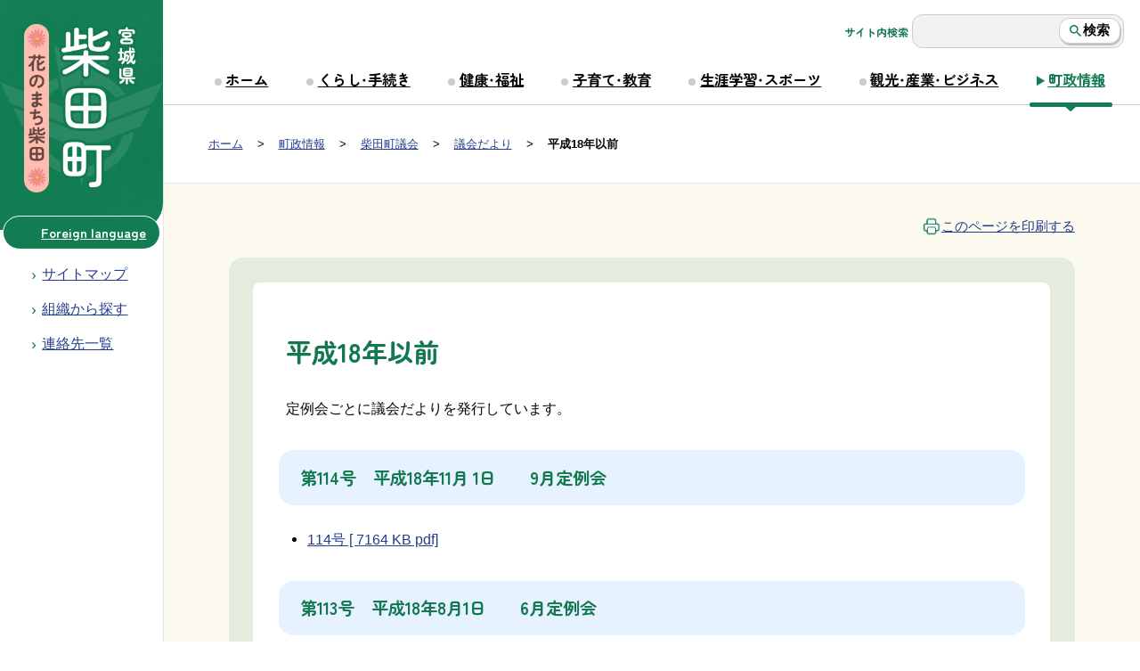

--- FILE ---
content_type: text/html;charset=UTF-8
request_url: https://www.town.shibata.miyagi.jp/index.cfm/82,27473,169,298,html
body_size: 5615
content:
<!DOCTYPE html>
<html lang="ja">
<head>
<meta http-equiv="Content-Type" content="text/html; charset=UTF-8">

<link rel="preconnect" href="https://fonts.googleapis.com">
<link rel="preconnect" href="https://fonts.gstatic.com" crossorigin>
<link href="https://fonts.googleapis.com/css2?family=Zen+Maru+Gothic:wght@700&display=swap" rel="stylesheet">

<link rel="stylesheet" type="text/css" href="/designs/shibata_ix/group.min.css" media="all">
<link rel="stylesheet" type="text/css" href="/designs/shibata_ix/custom.css" media="all">

<!-- Favicon -->

<link rel="shortcut icon" href="/designs/shibata_ix/favicon.ico">

<link rel="apple-touch-icon" sizes="180x180" href="/apple-touch-icon.png">
<link rel="icon" type="image/png" sizes="32x32" href="/favicon-32x32.png">
<link rel="icon" type="image/png" sizes="16x16" href="/favicon-16x16.png">
<link rel="manifest" href="/site.webmanifest">
<link rel="mask-icon" href="/safari-pinned-tab.svg" color="#18644b">
<meta name="msapplication-TileColor" content="#ffffff">
<meta name="theme-color" content="#ffffff">
<!-- /Favicon -->


<title>平成18年以前 - 柴田町</title>
<meta name="copyright" content="Copyright 2026 柴田町">
<meta name="author" content=" 柴田町">
<meta name="description" content=" ">
<meta name="keywords" content=" ">


	<meta property="og:site_name" content="柴田町">
	<meta property="og:title" content="平成18年以前 - 柴田町">
	<meta property="og:description" content=" ">
	
			
			<meta property="og:url" content="https%3A%2F%2Fwww.town.shibata.miyagi.jp%2Findex.cfm%2F82%2C27473%2C169%2C298%2Chtml">
			<meta property="og:type" content="article">
		
	<meta property="og:image" content="https://www.town.shibata.miyagi.jp/images/og_image.png">


<link rel="stylesheet" type="text/css" href="/images/template/template.css">
<script src="/common/testemail.js"></script>
<link rel="alternate" type="application/rss+xml" title="柴田町 新着情報" href="/rss.xml"> 
</head>


<body id="pageBody">

	<div id="pageTop">
		<a href="#Main" id="pageSkip" class="invisible">本文へ移動</a>
	</div>
	
	

	<div id="HeaderWrapper">
		<header>
			<noscript>
				<div class="barCaution jsOffOnly">
					<span class="colorInversion">注意</span>
					お使いのブラウザーのJavaScriptが無効になっています。<em>ページが表示されない、一部の機能が使えない</em>などの不具合が生じる場合があります。
				</div>
			</noscript>
			<div id="SideMenu">
				
				<div id="SiteTitle">
					<h1 id="TitleArea"><a href="/index.cfm/1,html" title="ホーム"><img src="/designs/shibata_ix/images/logo.png" alt="柴田町" id="TitleImage"></a></h1>
				</div><!-- /#SiteTitle -->

				
				<div id="DynamicHeader"> <div class="toolMenuWrapper hrB"><a class="flatButton foreignLanguageLink" href="/index.cfm/82,57253,174,html">Foreign language</a></div>

<ul class="globalSubMenu">
	<li class="sitemap"><a href="/index.cfm?sitemap=" id="headerSitemapLink">サイトマップ</a></li>
	<li class="section"><a href="/sections/">組織から探す</a></li>
	<li class="contactlist"><a class="bgPrimary roundedCornerL" href="/index.cfm/1,1360,2,html"><span class="textUnderline">連絡先一覧</span> </a></li>
</ul>
<script>
	var f = window.location.pathname.split("/").pop();
	var target = document.getElementById("headerSitemapLink");
	if (f && target) {
		var match = f.match("[0-9,]+html$");
		if (match) {
			target.href = "/index.cfm?sitemap=" + f;
		}
	}
</script> 
		</div><!-- /DynamicHeader -->
	
			</div><!-- /#SideMenu -->

			
			<input type="checkbox" id="HamburgerBtn">
			<label for="HamburgerBtn" class="hamburgerIconWrapper">
				<span class="hamburgerIcon">
					<span></span>
				</span>
				<span class="hamburgerIconText">メニュー</span>
			</label><!-- /.hamburgerIcon -->

			<div id="HeaderMenu">
				<div id="SearchFormWrapper">
					
					<form action="/common/search.cfm" method="post" id="SearchForm" class="searchForms">
					<label for="searchInputBox">サイト内検索</label>
						<input type="hidden" name="csrfToken0" value="72E15F0CCA8307483203DDD6087A17A5C2BB8575">
						<input type="hidden" name="HomeSearch" value="yes">
						
						
							<input type="search" maxlength="255" name="Criteria" value="" id="searchInputBox">
						
							<button type="submit" name="search" class="searchSubmitButton">検索</button>
						
					</form>
				
				</div>

				
				
						
						<div id="GlobalNavigation">
							
				
				<nav id="GlobalPrimaryMenuWrapper">
					<h2 class="invisible">Group NAV</h2>
					<ul class="globalPrimaryMenu">
					<li class="globalPrimaryMenuItem" id="grp1"><a href="/index.cfm/1,html"  class="globalPrimaryMenuLink" lang="ja">ホーム</a></li> <li class="globalPrimaryMenuItem" id="grp75"><a href="/index.cfm/75,html"  class="globalPrimaryMenuLink" lang="ja">くらし・手続き</a></li> <li class="globalPrimaryMenuItem" id="grp89"><a href="/index.cfm/89,html"  class="globalPrimaryMenuLink" lang="ja">健康・福祉</a></li> <li class="globalPrimaryMenuItem" id="grp90"><a href="/index.cfm/90,html"  class="globalPrimaryMenuLink" lang="ja">子育て・教育</a></li> <li class="globalPrimaryMenuItem" id="grp87"><a href="/index.cfm/87,html"  class="globalPrimaryMenuLink" lang="ja">生涯学習・スポーツ</a></li> <li class="globalPrimaryMenuItem" id="grp88"><a href="/index.cfm/88,html"  class="globalPrimaryMenuLink" lang="ja">観光・産業・ビジネス</a></li> <li class="globalPrimaryMenuItem globalPrimaryMenuSelected" id="grp82"><a href="/index.cfm/82,html"  class="globalPrimaryMenuLink" lang="ja">町政情報</a></li> 
					</ul>
				</nav>
				
			
						</div>
					
			</div><!-- /#HeaderMenu -->

				
				
			
			<div id="BreadCrumbList">
				
				<nav class="BreadCrumbList">
					<h2 class="invisible">BreadCrumb</h2>
					<div id="drillmenuprefix">現在位置：</div> 
					
					<ul>
		
						<li><a href="/index.cfm/1,html">ホーム</a></li>
					
					<li><a href="/index.cfm/82,html">町政情報</a></li>
				
						<li><a href="/index.cfm/82,0,169,html">柴田町議会</a></li>
					
						<li><a href="/index.cfm/82,0,169,298,html">議会だより</a></li>
					
			<li class="current">平成18年以前</li>
		
					</ul>
				</nav>
			</div>
		
			</header>
		</div>

<div id="MainWrapper">
	<div id="MainGroup">

		
		
				
				<div id="Left">
					
					
			<div id="LocalNavigation">
		
			
			<nav>
				<h2 class="invisible">町政情報</h2> 
			
		<ul class="localPrimaryMenu">
	
						<li class="localPrimaryMenu" id="cat217">
							
								<a href="/index.cfm/82,0,217,html" title="生涯学習施設やイベント、生涯学習団体の紹介" class="categoryMenu">生涯学習・文化</a>
							
						</li>
					
						<li class="localPrimaryMenu" id="cat219">
							
								<a href="/index.cfm/82,0,219,html" title="柴田町の成り立ち" class="categoryMenu">柴田町の紹介</a>
							
						</li>
					
						<li class="localPrimaryMenu" id="cat162">
							
								<a href="/index.cfm/82,0,162,html"  class="categoryMenu">町長の部屋</a>
							
						</li>
					
						<li class="localPrimaryMenu" id="cat161">
							
								<a href="/index.cfm/82,0,161,html"  class="categoryMenu">役場の案内</a>
							
						</li>
					
						<li class="localPrimaryMenu" id="cat220">
							
								<a href="/index.cfm/82,0,220,html"  class="categoryMenu">計画・施策</a>
							
						</li>
					
						<li class="localPrimaryMenu" id="cat207">
							
								<a href="/index.cfm/82,0,207,html" title="協働によるまちづくり、まちづくり推進センター、移住定住、地域おこし協力隊に関すること" class="categoryMenu">まちづくり</a>
							
						</li>
					
						<li class="localPrimaryMenu" id="cat169">
							
								<a href="/index.cfm/82,0,169,html" title="柴田町議会に関すること" class="categoryMenuSelected">柴田町議会</a>
							<ul class="localSecondaryMenu">
									<li class="localSecondaryMenu" id="crg330">
										
											<a href="/index.cfm/82,0,169,330,html"  class="subCategoryMenu">議会からのお知らせ</a>
										
									</li>
								
									<li class="localSecondaryMenu" id="crg296">
										
											<a href="/index.cfm/82,0,169,296,html"  class="subCategoryMenu">出欠状況・審議結果</a>
										
									</li>
								
									<li class="localSecondaryMenu" id="crg295">
										
											<a href="/index.cfm/82,0,169,295,html"  class="subCategoryMenu">議会関係報告書等</a>
										
									</li>
								
									<li class="localSecondaryMenu" id="crg334">
										
											<a href="/index.cfm/82,0,169,334,html"  class="subCategoryMenu">政務活動</a>
										
									</li>
								
									<li class="localSecondaryMenu" id="crg297">
										
											<a href="/index.cfm/82,0,169,297,html"  class="subCategoryMenu">議会会議録</a>
										
									</li>
								
									<li class="localSecondaryMenu" id="crg298">
										
											<a href="/index.cfm/82,0,169,298,html"  class="subCategoryMenuSelected">議会だより</a>
										
									</li>
								
									<li class="localSecondaryMenu" id="crg329">
										
											<a href="/index.cfm/82,0,169,329,html"  class="subCategoryMenu">議会基本条例</a>
										
									</li>
								
									<li class="localSecondaryMenu" id="crg332">
										
											<a href="/index.cfm/82,0,169,332,html"  class="subCategoryMenu">議会中継</a>
										
									</li>
								</ul>
						</li>
					
						<li class="localPrimaryMenu" id="cat170">
							
								<a href="/index.cfm/82,0,170,html"  class="categoryMenu">監査委員</a>
							
						</li>
					
						<li class="localPrimaryMenu" id="cat208">
							
								<a href="/index.cfm/82,0,208,html" title="ふるさと納税に関すること" class="categoryMenu">ふるさと納税</a>
							
						</li>
					
						<li class="localPrimaryMenu" id="cat209">
							
								<a href="/index.cfm/82,0,209,html" title="イベント情報、職員採用情報に関すること" class="categoryMenu">募集・採用</a>
							
						</li>
					
						<li class="localPrimaryMenu" id="cat221">
							
								<a href="/index.cfm/82,0,221,html"  class="categoryMenu">財政</a>
							
						</li>
					
						<li class="localPrimaryMenu" id="cat222">
							
								<a href="/index.cfm/82,0,222,html" title="統計しばた、オープンデータに関すること" class="categoryMenu">統計・調査・データ</a>
							
						</li>
					
						<li class="localPrimaryMenu" id="cat210">
							
								<a href="/index.cfm/82,0,210,html" title="条例・例規、個人情報保護、情報公開、行政手続制度に関すること" class="categoryMenu">条例・情報公開等</a>
							
						</li>
					
						<li class="localPrimaryMenu" id="cat223">
							
								<a href="/index.cfm/82,0,223,html" title="広報しばた、お知らせ版、広告事業に関すること" class="categoryMenu">広報・広聴</a>
							
						</li>
					
						<li class="localPrimaryMenu" id="cat168">
							
								<a href="/index.cfm/82,0,168,html" title="選挙制度、選挙結果に関すること" class="categoryMenu">選挙</a>
							
						</li>
					
						<li class="localPrimaryMenu" id="cat224">
							
								<a href="/index.cfm/82,0,224,html"  class="categoryMenu">情報配信</a>
							
						</li>
					
						<li class="localPrimaryMenu" id="cat174">
							
								<a href="/index.cfm/82,0,174,html"  class="categoryMenu">柴田町ホームページ</a>
							
						</li>
					
		</ul>
		
		</nav>
		</div> 
					
				</div>
			
		

		
		<div id="Main">
			<div class="mainSection">
			
			
		<div class="pageTopOption">
			
			<a href="javascript:msgWindow=window.open('/handlers/printcontent.cfm?GroupID=82&amp;ContentID=27473&amp;ThisPageURL=https%3A%2F%2Fwww%2Etown%2Eshibata%2Emiyagi%2Ejp%2Findex%2Ecfm%2F82%2C27473%2C169%2C298%2Chtml&amp;EntryCode=1567', 'displayWindow', 'toolbar=no,location=no,directories=no,status=no,menubar=no,scrollbars=yes,resizable=yes,width=650,height=540').focus();" title="このページを印刷する - 平成18年以前" class="printButtonLink">
				<img src="/designs/shibata_ix/images/print.png" alt="このページを印刷する - 平成18年以前">
				このページを印刷する 
			</a>
		</div>
	

			
			<div class="content">
				
				<section>
				
				<!-- Title -->
					
					<h2 class="titleOfContent">
						平成18年以前 
					</h2>
					
				
				
				
				<div class="contentBodyBox"><div class="contentBody">
					<p>定例会ごとに議会だよりを発行しています。</p>

<h3>第114号　平成18年11月 1日　　9月定例会</h3>

<ul>
	<li><a href="/index.cfm/82,27473,c,html/27473/20230724-133310.pdf" title="114号 [ 7164 KB pdf]"><img alt="" src="/images/icons/pdf.gif" >114号 [ 7164 KB pdf]</a></li>
</ul>

<h3>第113号　平成18年8月1日　　6月定例会</h3>

<ul>
	<li><a href="/index.cfm/82,27473,c,html/27473/20230724-132836.pdf" title="113号 [ 4590 KB pdf]"><img alt="" src="/images/icons/pdf.gif" >113号 [ 4590 KB pdf]</a></li>
</ul>

<h3>第112号　平成18年5月1日　　3月定例会</h3>

<ul>
	<li><a href="/index.cfm/82,27473,c,html/27473/20230724-132500.pdf" title="112号 [ 8167 KB pdf]">112号 [ 8167 KB pdf]</a><a href="/index.cfm/82,27473,c,html/27473/20230724-132500.pdf" style="font-size: 15px;" title="112号 [ 8167 KB pdf]"><img alt="" src="/images/icons/pdf.gif" ></a></li>
</ul>

<h3>第111号　平成18年2月1日　　12月定例会</h3>

<ul>
	<li>&nbsp;<a href="/index.cfm/82,27473,c,html/27473/111.pdf" title="111号 [3024KB pdf]">111号&nbsp; &nbsp;[3024KB pdf]<img alt="" border="0" src="/images/icons/pdf.gif" ></a>&nbsp;</li>
</ul>

<h3>第110号　平成17年11月1日　　9月定例会</h3>

<ul>
	<li>&nbsp;<a href="/index.cfm/82,27473,c,html/27473/110.pdf" title="110号 [3024KB pdf]">110号&nbsp; &nbsp;[3024KB pdf]<img alt="" border="0" src="/images/icons/pdf.gif" ></a>&nbsp;&nbsp;</li>
</ul>

<h3>第109号　平成17年8月1日　　6月定例会</h3>

<ul>
	<li><a href="/index.cfm/82,27473,c,html/27473/109.pdf" title="109号 [4616KB pdf]">109号&nbsp; &nbsp;[4616KB pdf]<img alt="" border="0" src="/images/icons/pdf.gif" ></a>&nbsp;</li>
</ul>

<h3>第108号　平成17年5月1日　　2月定例会</h3>

<ul>
	<li>&nbsp;<a href="/index.cfm/82,27473,c,html/27473/108.pdf" title="108号 [4932KB pdf]">108号&nbsp;&nbsp; [4932KB pdf]<img alt="" border="0" src="/images/icons/pdf.gif" ></a>&nbsp;</li>
</ul>

<h3>第107号　平成17年2月1日　　12月定例会</h3>

<ul>
	<li><a href="/index.cfm/82,27473,c,html/27473/107.pdf" title="107号 [5900KB pdf]">107号&nbsp; &nbsp;[5900KB pdf]<img alt="" border="0" src="/images/icons/pdf.gif" ></a>&nbsp;</li>
</ul>

<h3>第106号　平成16年11月1日　　9月定例会</h3>

<ul>
	<li><a href="/index.cfm/82,27473,c,html/27473/20230724-103436.pdf" title="106号 [ 7497 KB pdf]"><img alt="" src="/images/icons/pdf.gif" >106号 [ 7497 KB pdf]</a></li>
</ul>

<h3>第105号　平成16年8月1日　　6月定例会</h3>

<ul>
	<li><a href="/index.cfm/82,27473,c,html/27473/20230724-103011.pdf" title="105号 [ 6304 KB pdf]"><img alt="" src="/images/icons/pdf.gif" >105号 [ 6304 KB pdf]</a></li>
</ul>

<h3>第104号　平成16年5月1日　　3月定例会</h3>

<ul>
	<li><a href="/index.cfm/82,27473,c,html/27473/20230724-102655.pdf" title="104号 [ 7754 KB pdf]"><img alt="" src="/images/icons/pdf.gif" >104号 [ 7754 KB pdf]</a></li>
</ul>

<h3>第103号　平成16年2月1日　　12月定例会</h3>

<ul>
	<li><a href="/index.cfm/82,27473,c,html/27473/20230724-102259.pdf" title="103号 [ 7787 KB pdf]"><img alt="" src="/images/icons/pdf.gif" >103号 [ 7787 KB pdf]</a></li>
</ul>

<h3>第102号　平成15年11月1日　　9月定例会</h3>

<ul>
	<li><a href="/index.cfm/82,27473,c,html/27473/20230724-101844.pdf" title="102号 [ 8528 KB pdf]"><img alt="" src="/images/icons/pdf.gif" >102号 [ 8528 KB pdf]</a></li>
</ul>

<h3>第101号　平成15年8月1日　　6月定例会</h3>

<ul>
	<li><a href="/index.cfm/82,27473,c,html/27473/20230724-101422.pdf" title="101号 [ 5838 KB pdf]"><img alt="" src="/images/icons/pdf.gif" >101号 [ 5838 KB pdf]</a></li>
</ul>

<h3>第100号　平成15年5月1日　　3月定例会</h3>

<ul>
	<li><a href="/index.cfm/82,27473,c,html/27473/20230724-100342.pdf" title="100号 [ 8064 KB pdfファイル]"><img alt="" src="/images/icons/pdf.gif" >100号 [ 8064 KB pdf]</a>&nbsp;</li>
</ul> 
					<div class="contentFooter">
						<h3>このページに関するお問い合わせ先</h3>

<p><strong>議会事務局</strong></p>

<form action="/cgi-bin/consul.cgi" data-dpmaxz-fid="1" method="post" name="formmail">
<ul>
	<li>電話:0224-55-2136</li>
	<li>Fax:0224-55-2152</li>
</ul>

<p><button type="submit">議会事務局へメールフォームでお問い合わせ</button><input data-dpmaxz-eid="1" name="domain" type="hidden" value="shibata" /> <input data-dpmaxz-eid="2" name="to" type="hidden" value="parl" /> <input data-dpmaxz-eid="3" name="section" type="hidden" value="議会事務局" /></p>
</form>
					</div>
				
				<div class="contentFooterLink">
					この組織からさがす: &nbsp;<a href="/sections/index.cfm?footer=46">議会事務局</a>
					
				</div>
			
				</div></div>
				
				
						<div class="contentDate">
								
								<span class="contentDatePublished">登録日:&nbsp;<time datetime="2015-08-21">2015年8月21日</time></span> <span class="contentDateSeparater">&nbsp;/&nbsp;</span> <span class="contentDateUpdated">更新日:&nbsp;<time datetime="2015-08-26">2015年8月26日</time></span>
								
						</div>
					
					
					</section>
			</div>
		
<div class="pageBottomOption">
	
			<a href="javascript:msgWindow=window.open('/handlers/printcontent.cfm?GroupID=82&amp;ContentID=27473&amp;ThisPageURL=https%3A%2F%2Fwww%2Etown%2Eshibata%2Emiyagi%2Ejp%2Findex%2Ecfm%2F82%2C27473%2C169%2C298%2Chtml&amp;EntryCode=9990', 'displayWindow', 'toolbar=no,location=no,directories=no,status=no,menubar=no,scrollbars=yes,resizable=yes,width=650,height=540').focus();" title="このページを印刷する - 平成18年以前" class="printButtonLink">
				<img src="/designs/shibata_ix/images/print.png" alt="このページを印刷する - 平成18年以前">
				このページを印刷する
			</a>
		
</div>



<div class="contextPages">
		
		<div class="contextPagesTitle">
			このカテゴリー内の他のページ
		</div>
		
	<ol class="contextPagesList">
		
					<li>
						
							<a href="/index.cfm/82,65189,169,298,html" >議会だよりが「ちいき本棚（外部サイト）」で読みやすくなりました</a>
						
					</li>
				
					<li>
						
							<a href="/index.cfm/82,64473,169,298,html" >令和7年</a>
						
					</li>
				
					<li>
						
							<a href="/index.cfm/82,60911,169,298,html" >令和6年</a>
						
					</li>
				
					<li>
						
							<a href="/index.cfm/82,50369,169,298,html" >令和5年</a>
						
					</li>
				
					<li>
						
							<a href="/index.cfm/82,54715,169,298,html" >令和4年</a>
						
					</li>
				
					<li>
						
							<a href="/index.cfm/82,46123,169,298,html" >令和3年</a>
						
					</li>
				
					<li>
						
							<a href="/index.cfm/82,40384,169,298,html" >令和2年</a>
						
					</li>
				
					<li>
						
							<a href="/index.cfm/82,37427,169,298,html" >平成31年、令和元年</a>
						
					</li>
				
					<li>
						
							<a href="/index.cfm/82,34832,169,298,html" >平成30年</a>
						
					</li>
				
					<li>
						
							<a href="/index.cfm/82,31809,169,298,html" >平成29年</a>
						
					</li>
				
					<li>
						
							<a href="/index.cfm/82,29774,169,298,html" >平成28年</a>
						
					</li>
				
					<li>
						
							<a href="/index.cfm/82,27441,169,298,html" >平成27年</a>
						
					</li>
				
					<li>
						
							<a href="/index.cfm/82,27459,169,298,html" >平成26年</a>
						
					</li>
				
					<li>
						
							<a href="/index.cfm/82,27460,169,298,html" >平成25年</a>
						
					</li>
				
					<li>
						
							<a href="/index.cfm/82,27462,169,298,html" >平成24年</a>
						
					</li>
				
					<li>
						
							<a href="/index.cfm/82,27464,169,298,html" >平成23年</a>
						
					</li>
				
					<li>
						
							<a href="/index.cfm/82,27466,169,298,html" >平成22年</a>
						
					</li>
				
					<li>
						
							<a href="/index.cfm/82,27467,169,298,html" >平成21年</a>
						
					</li>
				
					<li>
						
							<a href="/index.cfm/82,27469,169,298,html" >平成20年</a>
						
					</li>
				
					<li>
						
							<a href="/index.cfm/82,56760,169,298,html" >平成19年</a>
						
					</li>
				
					<li class="current"><a>平成18年以前</a></li>
				
	</ol>
</div>

	

				</div>
			</div>

			

			<div id="Right">
				<aside>
				
				
				
				</aside>
			</div>

		</div><!--/#MainWrapper-->
	</div><!--/#MainWrapper-->




	<div id="FooterWrapper">
		<footer>
			<div id="ContentFooterWrap">
				
			</div>
			<div id="DynamicFooterWrap">
				
		<nav id="SiteNavigation">
			<h2 class="invisible">Site Navigation</h2>
			<ul class="footer">
				
					<li><h2>柴田町</h2></li>
					
							<li>
						
									<a href="/index.cfm/82,1360,2,html" >連絡先一覧</a>
								
							</li>
					
							<li>
						
									<a href="/index.cfm/82,856,2,html" >著作権について</a>
								
							</li>
					
					<li>
				
							<a href="/index.cfm?sitemap=82,27473,169,298,html">サイトマップ</a>
						
					</li>
				
				
						<li>
					
								<a href="/sections/">組織からさがす</a>
							
						</li>
				
			</ul>
		</nav>
		<div id="DynamicFooter"> <div class="siteAuthor row gx-3">
<div class="col-md-3 authornameWrap"><strong class="siteAuthorName">柴田町役場</strong>
<ul class="button-list fs-90 ml-3">
	<li><a href="/index.cfm/82,27071,161,1,html"><span class="fs-120 icon icon-time">&rarr;</span>役場案内図</a></li>
	<li><a href="/index.cfm/82,26643,161,1,html"><span class="fs-120 icon icon-car">&rarr;</span>窓口業務時間案内</a></li>
</ul>
</div>

<div class="col-md-7 addressWrap">
<address>法人番号：4000020043231<br>
郵便番号：989-1692<br>
所在地：宮城県柴田郡柴田町船岡中央2丁目3-45 [ <a href="/map/" target="_blank">地図</a> ]<br>
代表電話番号：0224-55-2111<br>
FAX番号：0224-55-4172　[ <a href="/index.cfm/1,1360,2,html">連絡先一覧</a> ]</address>
</div>

<div class="d-none col-md-2 d-md-block scrollupWrap">
<div id="ScrollUp"><a class="smooth-scroll" href="#pageTop">ページ最上部へ移動</a></div>
</div>
</div>
<!-- /.siteAuthor --> 
		</div><!-- /DynamicFooter -->
	
			</div>
		</footer>
	</div>

<script src="/designs/shibata_ix/js/functions.js?v=20231108"></script>

</body>
</html>


--- FILE ---
content_type: text/css
request_url: https://www.town.shibata.miyagi.jp/designs/shibata_ix/group.min.css
body_size: 18189
content:
/*! normalize.css v8.0.1 | MIT License | github.com/necolas/normalize.css */html{line-height:1.15;-webkit-text-size-adjust:100%}body{margin:0}main{display:block}h1{font-size:2em;margin:.67em 0}hr{-webkit-box-sizing:content-box;box-sizing:content-box;height:0;overflow:visible}pre{font-family:monospace,monospace;font-size:1em}a{background-color:rgba(0,0,0,0)}abbr[title]{border-bottom:none;text-decoration:underline;-webkit-text-decoration:underline dotted;text-decoration:underline dotted}b,strong{font-weight:bolder}code,kbd,samp{font-family:monospace,monospace;font-size:1em}small{font-size:80%}sub,sup{font-size:75%;line-height:0;position:relative;vertical-align:baseline}sub{bottom:-0.25em}sup{top:-0.5em}img{border-style:none}button,input,optgroup,select,textarea{font-family:inherit;font-size:100%;line-height:1.15;margin:0}button,input{overflow:visible}button,select{text-transform:none}button,[type=button],[type=reset],[type=submit]{-webkit-appearance:button}button::-moz-focus-inner,[type=button]::-moz-focus-inner,[type=reset]::-moz-focus-inner,[type=submit]::-moz-focus-inner{border-style:none;padding:0}button:-moz-focusring,[type=button]:-moz-focusring,[type=reset]:-moz-focusring,[type=submit]:-moz-focusring{outline:1px dotted ButtonText}fieldset{padding:.35em .75em .625em}legend{-webkit-box-sizing:border-box;box-sizing:border-box;color:inherit;display:table;max-width:100%;padding:0;white-space:normal}progress{vertical-align:baseline}textarea{overflow:auto}[type=checkbox],[type=radio]{-webkit-box-sizing:border-box;box-sizing:border-box;padding:0}[type=number]::-webkit-inner-spin-button,[type=number]::-webkit-outer-spin-button{height:auto}[type=search]{-webkit-appearance:textfield;outline-offset:-2px}[type=search]::-webkit-search-decoration{-webkit-appearance:none}::-webkit-file-upload-button{-webkit-appearance:button;font:inherit}details{display:block}summary{display:list-item}template{display:none}[hidden]{display:none}:root{--font-family-title: YakuHanRP, "Zen Maru Gothic", "ヒラギノ角ゴ ProN W3", "Hiragino Kaku Gothic ProN", "メイリオ", Meiryo, sans-serif;--font-family-base: YakuHanJPs, "Hiragino Kaku Gothic ProN", "ヒラギノ角ゴ ProN W3", "メイリオ", Meiryo, sans-serif;--font-size-base: clamp(1rem, 1.2857142857vw, 1.2rem);--color-primary: #127c52;--color-primary-dark: #12784f;--color-secondary: #e6f2ff;--color-tertiary: #e4ecdf;--color-background: #fcf9ef;--color-border-light: #e6e6e6;--color-border: #ccc;--color-disabled: #f2f2f2;--color-link: #243d8d;--color-text: #060606;--color-caution: #e70000;--color-notice: #ffbdb0;--sp-min-width: 320px;--pc-min-width: 993px;--padding-base: 0.5rem;--gap-base: 0.5rem;--gutter-x: 0;--gutter-y: 0}/*! Yaku Han JP v4.0.0 (OFL-1.1 AND MIT) by Qrac | Type: YakuHanJPs - Based on Noto Sans JP */@font-face{font-family:YakuHanJPs;font-style:normal;font-weight:100;font-display:swap;src:url(./fonts/YakuHanJPs/YakuHanJPs-Thin.woff2) format("woff2");unicode-range:U+3008,U+3009,U+300a,U+300b,U+300c,U+300d,U+300e,U+300f,U+3010,U+3011,U+3014,U+3015,U+ff08,U+ff09,U+ff3b,U+ff3d,U+ff5b,U+ff5d}@font-face{font-family:YakuHanJPs;font-style:normal;font-weight:200;font-display:swap;src:url(./fonts/YakuHanJPs/YakuHanJPs-ExtraLight.woff2) format("woff2");unicode-range:U+3008,U+3009,U+300a,U+300b,U+300c,U+300d,U+300e,U+300f,U+3010,U+3011,U+3014,U+3015,U+ff08,U+ff09,U+ff3b,U+ff3d,U+ff5b,U+ff5d}@font-face{font-family:YakuHanJPs;font-style:normal;font-weight:300;font-display:swap;src:url(./fonts/YakuHanJPs/YakuHanJPs-Light.woff2) format("woff2");unicode-range:U+3008,U+3009,U+300a,U+300b,U+300c,U+300d,U+300e,U+300f,U+3010,U+3011,U+3014,U+3015,U+ff08,U+ff09,U+ff3b,U+ff3d,U+ff5b,U+ff5d}@font-face{font-family:YakuHanJPs;font-style:normal;font-weight:400;font-display:swap;src:url(./fonts/YakuHanJPs/YakuHanJPs-Regular.woff2) format("woff2");unicode-range:U+3008,U+3009,U+300a,U+300b,U+300c,U+300d,U+300e,U+300f,U+3010,U+3011,U+3014,U+3015,U+ff08,U+ff09,U+ff3b,U+ff3d,U+ff5b,U+ff5d}@font-face{font-family:YakuHanJPs;font-style:normal;font-weight:500;font-display:swap;src:url(./fonts/YakuHanJPs/YakuHanJPs-Medium.woff2) format("woff2");unicode-range:U+3008,U+3009,U+300a,U+300b,U+300c,U+300d,U+300e,U+300f,U+3010,U+3011,U+3014,U+3015,U+ff08,U+ff09,U+ff3b,U+ff3d,U+ff5b,U+ff5d}@font-face{font-family:YakuHanJPs;font-style:normal;font-weight:600;font-display:swap;src:url(./fonts/YakuHanJPs/YakuHanJPs-SemiBold.woff2) format("woff2");unicode-range:U+3008,U+3009,U+300a,U+300b,U+300c,U+300d,U+300e,U+300f,U+3010,U+3011,U+3014,U+3015,U+ff08,U+ff09,U+ff3b,U+ff3d,U+ff5b,U+ff5d}@font-face{font-family:YakuHanJPs;font-style:normal;font-weight:700;font-display:swap;src:url(./fonts/YakuHanJPs/YakuHanJPs-Bold.woff2) format("woff2");unicode-range:U+3008,U+3009,U+300a,U+300b,U+300c,U+300d,U+300e,U+300f,U+3010,U+3011,U+3014,U+3015,U+ff08,U+ff09,U+ff3b,U+ff3d,U+ff5b,U+ff5d}@font-face{font-family:YakuHanJPs;font-style:normal;font-weight:800;font-display:swap;src:url(./fonts/YakuHanJPs/YakuHanJPs-ExtraBold.woff2) format("woff2");unicode-range:U+3008,U+3009,U+300a,U+300b,U+300c,U+300d,U+300e,U+300f,U+3010,U+3011,U+3014,U+3015,U+ff08,U+ff09,U+ff3b,U+ff3d,U+ff5b,U+ff5d}@font-face{font-family:YakuHanJPs;font-style:normal;font-weight:900;font-display:swap;src:url(./fonts/YakuHanJPs/YakuHanJPs-Black.woff2) format("woff2");unicode-range:U+3008,U+3009,U+300a,U+300b,U+300c,U+300d,U+300e,U+300f,U+3010,U+3011,U+3014,U+3015,U+ff08,U+ff09,U+ff3b,U+ff3d,U+ff5b,U+ff5d}/*! Yaku Han JP v4.0.0 (OFL-1.1 AND MIT) by Qrac | Type: YakuHanRP - Based on M PLUS Rounded 1c */@font-face{font-family:YakuHanRP;font-style:normal;font-weight:100;font-display:swap;src:url(./fonts/YakuHanRP/YakuHanRP-Thin.woff2) format("woff2");unicode-range:U+3001,U+3002,U+3008,U+3009,U+300a,U+300b,U+300c,U+300d,U+300e,U+300f,U+3010,U+3011,U+3014,U+3015,U+30fb,U+ff01,U+ff08,U+ff09,U+ff1a,U+ff1b,U+ff1f,U+ff3b,U+ff3d,U+ff5b,U+ff5d}@font-face{font-family:YakuHanRP;font-style:normal;font-weight:300;font-display:swap;src:url(./fonts/YakuHanRP/YakuHanRP-Light.woff2) format("woff2");unicode-range:U+3001,U+3002,U+3008,U+3009,U+300a,U+300b,U+300c,U+300d,U+300e,U+300f,U+3010,U+3011,U+3014,U+3015,U+30fb,U+ff01,U+ff08,U+ff09,U+ff1a,U+ff1b,U+ff1f,U+ff3b,U+ff3d,U+ff5b,U+ff5d}@font-face{font-family:YakuHanRP;font-style:normal;font-weight:400;font-display:swap;src:url(./fonts/YakuHanRP/YakuHanRP-Regular.woff2) format("woff2");unicode-range:U+3001,U+3002,U+3008,U+3009,U+300a,U+300b,U+300c,U+300d,U+300e,U+300f,U+3010,U+3011,U+3014,U+3015,U+30fb,U+ff01,U+ff08,U+ff09,U+ff1a,U+ff1b,U+ff1f,U+ff3b,U+ff3d,U+ff5b,U+ff5d}@font-face{font-family:YakuHanRP;font-style:normal;font-weight:500;font-display:swap;src:url(./fonts/YakuHanRP/YakuHanRP-Medium.woff2) format("woff2");unicode-range:U+3001,U+3002,U+3008,U+3009,U+300a,U+300b,U+300c,U+300d,U+300e,U+300f,U+3010,U+3011,U+3014,U+3015,U+30fb,U+ff01,U+ff08,U+ff09,U+ff1a,U+ff1b,U+ff1f,U+ff3b,U+ff3d,U+ff5b,U+ff5d}@font-face{font-family:YakuHanRP;font-style:normal;font-weight:700;font-display:swap;src:url(./fonts/YakuHanRP/YakuHanRP-Bold.woff2) format("woff2");unicode-range:U+3001,U+3002,U+3008,U+3009,U+300a,U+300b,U+300c,U+300d,U+300e,U+300f,U+3010,U+3011,U+3014,U+3015,U+30fb,U+ff01,U+ff08,U+ff09,U+ff1a,U+ff1b,U+ff1f,U+ff3b,U+ff3d,U+ff5b,U+ff5d}@font-face{font-family:YakuHanRP;font-style:normal;font-weight:800;font-display:swap;src:url(./fonts/YakuHanRP/YakuHanRP-ExtraBold.woff2) format("woff2");unicode-range:U+3001,U+3002,U+3008,U+3009,U+300a,U+300b,U+300c,U+300d,U+300e,U+300f,U+3010,U+3011,U+3014,U+3015,U+30fb,U+ff01,U+ff08,U+ff09,U+ff1a,U+ff1b,U+ff1f,U+ff3b,U+ff3d,U+ff5b,U+ff5d}@font-face{font-family:YakuHanRP;font-style:normal;font-weight:900;font-display:swap;src:url(./fonts/YakuHanRP/YakuHanRP-Black.woff2) format("woff2");unicode-range:U+3001,U+3002,U+3008,U+3009,U+300a,U+300b,U+300c,U+300d,U+300e,U+300f,U+3010,U+3011,U+3014,U+3015,U+30fb,U+ff01,U+ff08,U+ff09,U+ff1a,U+ff1b,U+ff1f,U+ff3b,U+ff3d,U+ff5b,U+ff5d}.flatButton,.flatButton:link{background:var(--color-primary);border-radius:2rem;cursor:pointer;color:#fff;display:inline-block;font-weight:bold;font-family:var(--font-family-title);line-height:1;text-decoration:underline;text-align:center;padding:.75em 1em .75em 1em}.foreignLanguageLink{border:solid 1px #fff;color:#fff;font-size:clamp(.7rem,1.1428571429vw,1rem);padding:.25em 1em .75em 1em}@media screen and (min-width: 992px){.foreignLanguageLink{padding:.75em 1em .75em 1em}}.foreignLanguageLink:before{aspect-ratio:18/17;content:"";display:block;background:url("./images/icon-lang.svg") center center no-repeat;background-size:cover;margin:0 auto;width:1.5rem}@media screen and (min-width: 992px){.foreignLanguageLink:before{display:inline-block;vertical-align:middle;margin-right:.25em}}.searchThemeList{display:-webkit-box;display:-ms-flexbox;display:flex;-ms-flex-wrap:wrap;flex-wrap:wrap;gap:var(--gap-base);-webkit-box-pack:justify;-ms-flex-pack:justify;justify-content:space-between;list-style-type:none;margin:0;padding:0}@supports(display: grid){.searchThemeList{display:grid;grid-template-columns:1fr 1fr 1fr 1fr}}@media print,screen and (min-width: 769px){.searchThemeList{gap:calc(var(--gap-base)/2)}}.searchThemeList li{width:23%}@supports(display: grid){.searchThemeList li{width:auto}}.searchThemeList a,.searchThemeList a:link{background:#fff;border-radius:1rem;-webkit-box-shadow:2px 3px 0 0 rgba(0,0,0,.1);box-shadow:2px 3px 0 0 rgba(0,0,0,.1);color:var(--color-text);display:block;font-family:var(--font-family-title);font-weight:bold;font-size:.8rem;text-align:center;text-decoration-line:underline;text-decoration-color:var(--color-primary);text-decoration-thickness:2px;padding:.3rem .1rem .7rem}.searchThemeList a:hover,.searchThemeList a:link:hover{text-decoration:none}@media print,screen and (min-width: 769px){.searchThemeList a,.searchThemeList a:link{font-size:.9rem;padding:.5rem .1rem 1rem}}.searchThemeList a img,.searchThemeList a:link img{display:block;margin:.2rem auto;max-width:40%}.tabWrap{position:relative}.tabWrap .tablist{display:-webkit-box;display:-ms-flexbox;display:flex;gap:calc(var(--gap-base)/2)}.tabWrap .tablist label,.tabWrap .tablist .tablistLabel{background:var(--color-secondary);border-radius:.5rem;cursor:pointer;display:block;font-size:var(--font-size-base);font-family:var(--font-family-title);font-weight:bold;letter-spacing:.05em;padding:var(--padding-base);text-align:center;text-decoration-line:underline;text-decoration-color:var(--color-primary);text-decoration-thickness:2px;width:100%;position:relative;-webkit-transition:all 50ms ease-out;transition:all 50ms ease-out}.tabWrap .tablist label:hover,.tabWrap .tablist .tablistLabel:hover{text-decoration:none}.tabWrap .tablist label:after,.tabWrap .tablist .tablistLabel:after{background:rgba(0,0,0,0);display:block;content:"";-webkit-clip-path:polygon(50% 100%, 0 0, 100% 0);clip-path:polygon(50% 100%, 0 0, 100% 0);margin:0 auto;width:1.5rem;height:0;position:absolute;left:0;right:0;-webkit-transition:all 250ms ease-out;transition:all 250ms ease-out}.tabWrap .tablistContents{display:none;padding:0 .5rem;margin:1rem 0 .5rem 0}.tabWrap .tablistSwitch{clip:rect(0 0 0 0);-webkit-clip-path:inset(50%);clip-path:inset(50%);display:contents;width:1px;height:1px;overflow:hidden;position:absolute;white-space:nowrap}.tabWrap .tablistSwitch:checked+label,.tabWrap .tablistSwitch:checked+.tablistLabel{background:var(--color-primary);color:#fff;text-decoration:none}.tabWrap .tablistSwitch:checked+label:after,.tabWrap .tablistSwitch:checked+.tablistLabel:after{background:var(--color-primary);height:1rem}.tabWrap #TablistSwitch01:checked~.tablist #TablistLabel01{background:var(--color-primary);color:#fff;text-decoration:none}.tabWrap #TablistSwitch01:checked~.tablist #TablistLabel01:after{background:var(--color-primary);height:1rem}.tabWrap #TablistSwitch01:checked~#TablistContent01{display:block}.tabWrap #TablistSwitch02:checked~.tablist #TablistLabel02{background:var(--color-primary);color:#fff;text-decoration:none}.tabWrap #TablistSwitch02:checked~.tablist #TablistLabel02:after{background:var(--color-primary);height:1rem}.tabWrap #TablistSwitch02:checked~#TablistContent02{display:block}.tabWrap #TablistSwitch03:checked~.tablist #TablistLabel03{background:var(--color-primary);color:#fff;text-decoration:none}.tabWrap #TablistSwitch03:checked~.tablist #TablistLabel03:after{background:var(--color-primary);height:1rem}.tabWrap #TablistSwitch03:checked~#TablistContent03{display:block}.tabWrap #TablistSwitch04:checked~.tablist #TablistLabel04{background:var(--color-primary);color:#fff;text-decoration:none}.tabWrap #TablistSwitch04:checked~.tablist #TablistLabel04:after{background:var(--color-primary);height:1rem}.tabWrap #TablistSwitch04:checked~#TablistContent04{display:block}.tabWrap #TablistSwitch05:checked~.tablist #TablistLabel05{background:var(--color-primary);color:#fff;text-decoration:none}.tabWrap #TablistSwitch05:checked~.tablist #TablistLabel05:after{background:var(--color-primary);height:1rem}.tabWrap #TablistSwitch05:checked~#TablistContent05{display:block}.tabWrap #TablistSwitch06:checked~.tablist #TablistLabel06{background:var(--color-primary);color:#fff;text-decoration:none}.tabWrap #TablistSwitch06:checked~.tablist #TablistLabel06:after{background:var(--color-primary);height:1rem}.tabWrap #TablistSwitch06:checked~#TablistContent06{display:block}.tabWrap #TablistSwitch07:checked~.tablist #TablistLabel07{background:var(--color-primary);color:#fff;text-decoration:none}.tabWrap #TablistSwitch07:checked~.tablist #TablistLabel07:after{background:var(--color-primary);height:1rem}.tabWrap #TablistSwitch07:checked~#TablistContent07{display:block}.tabWrap #TablistSwitch08:checked~.tablist #TablistLabel08{background:var(--color-primary);color:#fff;text-decoration:none}.tabWrap #TablistSwitch08:checked~.tablist #TablistLabel08:after{background:var(--color-primary);height:1rem}.tabWrap #TablistSwitch08:checked~#TablistContent08{display:block}.tabWrap #TablistSwitch09:checked~.tablist #TablistLabel09{background:var(--color-primary);color:#fff;text-decoration:none}.tabWrap #TablistSwitch09:checked~.tablist #TablistLabel09:after{background:var(--color-primary);height:1rem}.tabWrap #TablistSwitch09:checked~#TablistContent09{display:block}.tablistContents .freshTitle{display:none}.freshContentList .freshContentBlock{border-bottom:solid 1px var(--color-border-light);display:grid;grid-template-columns:7rem 1fr;position:relative}@media print,screen and (min-width: 769px){.freshContentList .freshContentBlock{border:none}}.freshContentList .freshContentBlock a:after{content:"";display:block;position:absolute;top:0;left:0;width:100%;height:100%;z-index:1}@media print,screen and (min-width: 769px){.freshContentList .freshContentBlock a:after{content:none}}.freshContentList .freshContentBlock .freshContentDate{font-size:.8rem;line-height:1.8;margin:.5rem 0;padding:0;white-space:nowrap}.freshContentList .freshContentBlock .freshContentTitle{line-height:1.2;margin:.5rem 0;padding:0 .5rem 0 0;text-align:justify}@media print,screen and (min-width: 769px){.freshContentList .freshContentBlock .freshContentTitle{padding:0 1rem 0 0}}.tablistContents .attentionTitle{display:none}.attentionContentList{padding-left:1rem;padding-right:.5rem}@media print,screen and (min-width: 769px){.attentionContentList{padding-left:1.5rem;padding-right:1rem}}.attentionContentList ::marker{color:var(--color-primary)}.attentionContentList .attentionContentTitle{line-height:1.2;margin:.5rem 0 1rem;padding:0;text-align:justify}.attentionContentList .attentionContentTitle .attentionContentFooter{font-size:.8rem;margin:0 0 0 .5rem}.attentionContentList .attentionContentTitle .attentionContentFooter:before{content:"-";display:inline;margin:0 .2rem}.blockIndexes{background:#fff;border:solid 1px var(--color-border-light);border-radius:1rem;display:-webkit-box;display:-ms-flexbox;display:flex;-ms-flex-wrap:wrap;flex-wrap:wrap;list-style-type:none;margin:0 0 1.5rem;padding:0}@supports(display: grid){.blockIndexes{display:grid;grid-template-columns:1fr 1fr}}.blockIndexes li{border:solid 1px var(--color-border-light);border-width:0 0 1px 0;display:block;line-height:1.2;padding-left:1.5rem;text-indent:-1.5rem;-webkit-box-sizing:border-box;box-sizing:border-box;width:50%}@supports(display: grid){.blockIndexes li{width:auto}}.blockIndexes li:nth-child(2n+1){border-right-width:1px}.blockIndexes li:nth-last-child(1),.blockIndexes li:nth-last-child(2){border-bottom-width:0}.blockIndexes li:nth-last-child(2):nth-child(2n){border-bottom-width:1px}.blockIndexes li:nth-last-child(1):nth-child(2n+1){border-right-width:1px}.blockIndexes li a{display:block;padding:.7rem .5rem}@media print,screen and (min-width: 769px){.blockIndexes li a{padding:1rem .7rem}}.blockIndexes li a:before{background:url("./images/rounded-chevron-right.svg") no-repeat;content:"";display:inline-block;margin:0 .5rem 0 0;width:1rem;height:1rem;vertical-align:top}.panel{display:block;background:var(--color-secondary);border-radius:1rem;padding:calc(var(--padding-base)*2)}.panel.panel-white{background:#fff}.bannerWrap{position:relative}.bannerWrap h2,.bannerWrap .sub-title{color:rgba(0,0,0,.5);display:-webkit-box;display:-ms-flexbox;display:flex;-webkit-box-align:center;-ms-flex-align:center;align-items:center;font-size:var(--font-size-base);line-height:1;margin:0 auto;position:absolute;text-align:center;left:0;right:0;top:-0.5rem;z-index:2}.bannerWrap h2:before,.bannerWrap h2:after,.bannerWrap .sub-title:before,.bannerWrap .sub-title:after{content:"";display:block;height:1px;-webkit-box-flex:1;-ms-flex-positive:1;flex-grow:1;background-color:rgba(0,0,0,.1)}.bannerWrap h2:before,.bannerWrap .sub-title:before{margin-right:1rem}.bannerWrap h2:after,.bannerWrap .sub-title:after{margin-left:1rem}.bannerWrap .bannerList{border:solid 1px rgba(0,0,0,.1);border-width:0 1px 1px 1px;display:-webkit-box;display:-ms-flexbox;display:flex;-webkit-box-pack:center;-ms-flex-pack:center;justify-content:center;-ms-flex-wrap:wrap;flex-wrap:wrap;list-style-type:none;gap:calc(var(--gap-base)/2) var(--gap-base);margin:0;padding:1.5rem 1rem 1rem;text-align:center}@supports(display: grid){.bannerWrap .bannerList{display:grid;grid-template-columns:repeat(auto-fit, minmax(140px, 1fr))}}@media print,screen and (min-width: 769px){.bannerWrap .bannerList{font-size:.9rem}}.bannerWrap .bannerList li{width:150px;-webkit-box-sizing:border-box;box-sizing:border-box}@supports(display: grid){.bannerWrap .bannerList li{width:auto}}.bannerWrap .bannerList a{background:#fff;border:solid 1px #fff;padding:4px;display:-webkit-inline-box;display:-ms-inline-flexbox;display:inline-flex;-webkit-box-pack:center;-ms-flex-pack:center;justify-content:center;-webkit-box-align:center;-ms-flex-align:center;align-items:center;aspect-ratio:140/40;-webkit-box-sizing:content-box;box-sizing:content-box;max-width:200px;min-width:140px}@media print,screen and (min-width: 769px){.bannerWrap .bannerList a{min-width:calc(100% - 10px)}}.bannerWrap .bannerList a:hover{border-color:var(--color-primary)}.bannerWrap .bannerList a img{vertical-align:middle;aspect-ratio:140/40;width:100% !important;height:auto !important}.button-list{list-style-type:none;margin:0;padding:0}.button-list li{display:block;margin:.5rem 0}.button-list li a{background:var(--color-secondary);border-radius:.5rem;display:block;padding:.5rem}@media print,screen and (min-width: 769px){#ScrollUp{position:relative;text-align:center;margin:0 0 0 auto;width:70%}#ScrollUp:before{background:url("images/img-hanamichan-small.svg") no-repeat;background-size:contain;content:"";display:block;width:100%;max-width:90px;margin:0 auto;position:relative;aspect-ratio:100/83.7;z-index:2}#ScrollUp a{display:block;background:var(--color-secondary);border:solid 2px rgba(0,0,0,0);border-radius:.5rem;-webkit-box-sizing:border-box;box-sizing:border-box;font-size:.1rem;line-height:1;width:70%;max-width:60px;margin:0 auto;position:relative;top:-10px;aspect-ratio:1/1;overflow:hidden;white-space:nowrap;-webkit-transition:all 100ms ease-out;transition:all 100ms ease-out}#ScrollUp a:before{background:url("images/chevron-up.svg") no-repeat center;background-size:40%;content:"";display:block;margin-bottom:60px;width:100%;height:100%}#ScrollUp a:hover{border-color:var(--color-primary)}}#BreadCrumbList{border-bottom:solid 1px var(--color-border-light);display:-webkit-box;display:-ms-flexbox;display:flex;-webkit-box-align:center;-ms-flex-align:center;align-items:center;font-size:80%;line-height:1.8;min-height:4.5rem;padding:calc(var(--padding-base)*2);padding-left:calc(var(--sidebar-width) + var(--padding-base)*4)}@media print,screen and (min-width: 769px){#BreadCrumbList{padding:calc(var(--padding-base)*4);padding-left:min(3.5714285714vw,50px);padding-right:min(3.5714285714vw,50px)}}#BreadCrumbList #drillmenuprefix{clip:rect(0 0 0 0);-webkit-clip-path:inset(50%);clip-path:inset(50%);width:1px;height:1px;overflow:hidden;position:absolute;white-space:nowrap}#BreadCrumbList ul{list-style-type:none;display:-webkit-box;display:-ms-flexbox;display:flex;-ms-flex-wrap:wrap;flex-wrap:wrap;margin:0;padding:0}#BreadCrumbList ul li{display:-webkit-box;display:-ms-flexbox;display:flex;text-align:center}#BreadCrumbList ul li:after{content:">";display:inline-block;width:1rem;height:1rem}@media print,screen and (min-width: 769px){#BreadCrumbList ul li:after{margin:0 .5rem}}#BreadCrumbList ul li:last-child:after{content:none}#BreadCrumbList ul li.current{padding:0 .25rem;font-weight:bold;text-align:left}#BreadCrumbList ul li.current img{-o-object-fit:contain;object-fit:contain}#BreadCrumbList ul li a{display:block;padding:0 .25rem;text-align:left}@media screen and (max-width: 768px){#HamburgerBtn:checked~#HeaderMenu+#BreadCrumbList{padding:calc(var(--padding-base)*2)}}@media print,screen and (min-width: 769px){:root{--font-size-base: clamp(1rem, 1.2857142857vw, 1.2rem)}}body{background:#fff;color:var(--color-text);font-family:var(--font-family-base);font-weight:normal;font-size:var(--font-size-base);line-height:1.4;margin:0;padding:0;word-break:break-word}div{-webkit-box-sizing:border-box;box-sizing:border-box}h1,h2,h3,h4,h5,h6{font-family:var(--font-family-title) !important;font-weight:bold !important;line-height:1.2}h1 small,h2 small,h3 small,h4 small,h5 small,h6 small{font-size:.8rem;line-height:1}h1,.h1{font-size:clamp(1.4rem,4.2666666667vw,1.8rem)}h2,.h2{font-size:clamp(1.3rem,4vw,1.6rem)}h3,.h3{font-size:clamp(1rem,3.4666666667vw,1.4rem)}h4,.h4{font-size:clamp(1rem,2.6666666667vw,1.3rem)}h5,.h5{font-size:clamp(.9rem,2.1333333333vw,1.2rem)}h6,.h6{font-size:clamp(.8rem,1.6vw,1.1rem)}@media print,screen and (min-width: 769px){h1,.h1{font-size:clamp(1.6rem,2.2857142857vw,1.8rem)}h2,.h2{font-size:clamp(1.4rem,2.1428571429vw,1.7rem)}h3,.h3{font-size:clamp(1.2rem,1.7142857143vw,1.6rem)}h4,.h4{font-size:clamp(1.1rem,1.5714285714vw,1.4rem)}h5,.h5{font-size:clamp(1rem,1.4285714286vw,1.3rem)}h6,.h6{font-size:clamp(.9rem,1.2857142857vw,1.2rem)}}h2{color:var(--color-primary-dark)}img{max-width:100%;height:auto}a:link{color:var(--color-link);text-decoration:underline}a:hover{text-decoration:none}em{background:-webkit-gradient(linear, left top, left bottom, color-stop(0, transparent), color-stop(0, #ffe100));background:linear-gradient(transparent 0, #ffe100 0);padding:0 .3em}@media print,screen and (min-width: 769px){:root{--gap-base: 0.75rem}}@media screen and (min-width: 1200px){:root{--gap-base: 1rem}}#PageWrapper{display:-webkit-box;display:-ms-flexbox;display:flex;-webkit-box-orient:vertical;-webkit-box-direction:normal;-ms-flex-direction:column;flex-direction:column;min-height:100vh}#HeaderWrapper,#MainWrapper,#FooterWrapper{min-width:var(--sp-min-width)}@media print,screen and (min-width: 769px){#HeaderWrapper,#MainWrapper,#FooterWrapper{min-width:var(--pc-min-width)}}@media print,screen and (min-width: 769px){#HeaderMenu{min-width:calc(var(--pc-min-width) - var(--sidebar-width));margin-left:var(--sidebar-width, 12.5rem);padding:clamp(.5rem,1.4285714286vw,1rem) clamp(.5rem,1.4285714286vw,1.5rem) 0 clamp(30px,2.8571428571vw,40px)}}@media print,screen and (min-width: 769px){#BreadCrumbList,#DynamicGNaviBottom,#MainWrapper,#FooterWrapper{border-left:solid 1px var(--color-border-light);min-width:calc(var(--pc-min-width) - var(--sidebar-width));margin-left:var(--sidebar-width, 12.5rem)}}#FooterWrapper{margin-top:auto}.row{display:-webkit-box;display:-ms-flexbox;display:flex;-ms-flex-wrap:wrap;flex-wrap:wrap}.row>*{-ms-flex-negative:0;flex-shrink:0;width:100%;max-width:100%;padding-right:calc(var(--gutter-x)*.5);padding-left:calc(var(--gutter-x)*.5);margin-top:var(--gutter-y)}.col{-webkit-box-flex:1;-ms-flex:1 0 0%;flex:1 0 0%}.col-1{-webkit-box-flex:0;-ms-flex:0 0 auto;flex:0 0 auto;width:8.3333333333%}.col-2{-webkit-box-flex:0;-ms-flex:0 0 auto;flex:0 0 auto;width:16.6666666667%}.col-3{-webkit-box-flex:0;-ms-flex:0 0 auto;flex:0 0 auto;width:25%}.col-4{-webkit-box-flex:0;-ms-flex:0 0 auto;flex:0 0 auto;width:33.3333333333%}.col-5{-webkit-box-flex:0;-ms-flex:0 0 auto;flex:0 0 auto;width:41.6666666667%}.col-6{-webkit-box-flex:0;-ms-flex:0 0 auto;flex:0 0 auto;width:50%}.col-7{-webkit-box-flex:0;-ms-flex:0 0 auto;flex:0 0 auto;width:58.3333333333%}.col-8{-webkit-box-flex:0;-ms-flex:0 0 auto;flex:0 0 auto;width:66.6666666667%}.col-9{-webkit-box-flex:0;-ms-flex:0 0 auto;flex:0 0 auto;width:75%}.col-10{-webkit-box-flex:0;-ms-flex:0 0 auto;flex:0 0 auto;width:83.3333333333%}.col-11{-webkit-box-flex:0;-ms-flex:0 0 auto;flex:0 0 auto;width:91.6666666667%}.col-12{-webkit-box-flex:0;-ms-flex:0 0 auto;flex:0 0 auto;width:100%}@media print,screen and (min-width: 359px){.col-xs-1{-webkit-box-flex:0;-ms-flex:0 0 auto;flex:0 0 auto;width:8.3333333333%}.col-xs-2{-webkit-box-flex:0;-ms-flex:0 0 auto;flex:0 0 auto;width:16.6666666667%}.col-xs-3{-webkit-box-flex:0;-ms-flex:0 0 auto;flex:0 0 auto;width:25%}.col-xs-4{-webkit-box-flex:0;-ms-flex:0 0 auto;flex:0 0 auto;width:33.3333333333%}.col-xs-5{-webkit-box-flex:0;-ms-flex:0 0 auto;flex:0 0 auto;width:41.6666666667%}.col-xs-6{-webkit-box-flex:0;-ms-flex:0 0 auto;flex:0 0 auto;width:50%}.col-xs-7{-webkit-box-flex:0;-ms-flex:0 0 auto;flex:0 0 auto;width:58.3333333333%}.col-xs-8{-webkit-box-flex:0;-ms-flex:0 0 auto;flex:0 0 auto;width:66.6666666667%}.col-xs-9{-webkit-box-flex:0;-ms-flex:0 0 auto;flex:0 0 auto;width:75%}.col-xs-10{-webkit-box-flex:0;-ms-flex:0 0 auto;flex:0 0 auto;width:83.3333333333%}.col-xs-11{-webkit-box-flex:0;-ms-flex:0 0 auto;flex:0 0 auto;width:91.6666666667%}.col-xs-12{-webkit-box-flex:0;-ms-flex:0 0 auto;flex:0 0 auto;width:100%}}@media print,screen and (min-width: 576px){.col-sm-1{-webkit-box-flex:0;-ms-flex:0 0 auto;flex:0 0 auto;width:8.3333333333%}.col-sm-2{-webkit-box-flex:0;-ms-flex:0 0 auto;flex:0 0 auto;width:16.6666666667%}.col-sm-3{-webkit-box-flex:0;-ms-flex:0 0 auto;flex:0 0 auto;width:25%}.col-sm-4{-webkit-box-flex:0;-ms-flex:0 0 auto;flex:0 0 auto;width:33.3333333333%}.col-sm-5{-webkit-box-flex:0;-ms-flex:0 0 auto;flex:0 0 auto;width:41.6666666667%}.col-sm-6{-webkit-box-flex:0;-ms-flex:0 0 auto;flex:0 0 auto;width:50%}.col-sm-7{-webkit-box-flex:0;-ms-flex:0 0 auto;flex:0 0 auto;width:58.3333333333%}.col-sm-8{-webkit-box-flex:0;-ms-flex:0 0 auto;flex:0 0 auto;width:66.6666666667%}.col-sm-9{-webkit-box-flex:0;-ms-flex:0 0 auto;flex:0 0 auto;width:75%}.col-sm-10{-webkit-box-flex:0;-ms-flex:0 0 auto;flex:0 0 auto;width:83.3333333333%}.col-sm-11{-webkit-box-flex:0;-ms-flex:0 0 auto;flex:0 0 auto;width:91.6666666667%}.col-sm-12{-webkit-box-flex:0;-ms-flex:0 0 auto;flex:0 0 auto;width:100%}}@media print,screen and (min-width: 719px){.col-smd-1{-webkit-box-flex:0;-ms-flex:0 0 auto;flex:0 0 auto;width:8.3333333333%}.col-smd-2{-webkit-box-flex:0;-ms-flex:0 0 auto;flex:0 0 auto;width:16.6666666667%}.col-smd-3{-webkit-box-flex:0;-ms-flex:0 0 auto;flex:0 0 auto;width:25%}.col-smd-4{-webkit-box-flex:0;-ms-flex:0 0 auto;flex:0 0 auto;width:33.3333333333%}.col-smd-5{-webkit-box-flex:0;-ms-flex:0 0 auto;flex:0 0 auto;width:41.6666666667%}.col-smd-6{-webkit-box-flex:0;-ms-flex:0 0 auto;flex:0 0 auto;width:50%}.col-smd-7{-webkit-box-flex:0;-ms-flex:0 0 auto;flex:0 0 auto;width:58.3333333333%}.col-smd-8{-webkit-box-flex:0;-ms-flex:0 0 auto;flex:0 0 auto;width:66.6666666667%}.col-smd-9{-webkit-box-flex:0;-ms-flex:0 0 auto;flex:0 0 auto;width:75%}.col-smd-10{-webkit-box-flex:0;-ms-flex:0 0 auto;flex:0 0 auto;width:83.3333333333%}.col-smd-11{-webkit-box-flex:0;-ms-flex:0 0 auto;flex:0 0 auto;width:91.6666666667%}.col-smd-12{-webkit-box-flex:0;-ms-flex:0 0 auto;flex:0 0 auto;width:100%}}@media print,screen and (min-width: 769px){.col-md-1{-webkit-box-flex:0;-ms-flex:0 0 auto;flex:0 0 auto;width:8.3333333333%}.col-md-2{-webkit-box-flex:0;-ms-flex:0 0 auto;flex:0 0 auto;width:16.6666666667%}.col-md-3{-webkit-box-flex:0;-ms-flex:0 0 auto;flex:0 0 auto;width:25%}.col-md-4{-webkit-box-flex:0;-ms-flex:0 0 auto;flex:0 0 auto;width:33.3333333333%}.col-md-5{-webkit-box-flex:0;-ms-flex:0 0 auto;flex:0 0 auto;width:41.6666666667%}.col-md-6{-webkit-box-flex:0;-ms-flex:0 0 auto;flex:0 0 auto;width:50%}.col-md-7{-webkit-box-flex:0;-ms-flex:0 0 auto;flex:0 0 auto;width:58.3333333333%}.col-md-8{-webkit-box-flex:0;-ms-flex:0 0 auto;flex:0 0 auto;width:66.6666666667%}.col-md-9{-webkit-box-flex:0;-ms-flex:0 0 auto;flex:0 0 auto;width:75%}.col-md-10{-webkit-box-flex:0;-ms-flex:0 0 auto;flex:0 0 auto;width:83.3333333333%}.col-md-11{-webkit-box-flex:0;-ms-flex:0 0 auto;flex:0 0 auto;width:91.6666666667%}.col-md-12{-webkit-box-flex:0;-ms-flex:0 0 auto;flex:0 0 auto;width:100%}}@media screen and (min-width: 992px){.col-lg-1{-webkit-box-flex:0;-ms-flex:0 0 auto;flex:0 0 auto;width:8.3333333333%}.col-lg-2{-webkit-box-flex:0;-ms-flex:0 0 auto;flex:0 0 auto;width:16.6666666667%}.col-lg-3{-webkit-box-flex:0;-ms-flex:0 0 auto;flex:0 0 auto;width:25%}.col-lg-4{-webkit-box-flex:0;-ms-flex:0 0 auto;flex:0 0 auto;width:33.3333333333%}.col-lg-5{-webkit-box-flex:0;-ms-flex:0 0 auto;flex:0 0 auto;width:41.6666666667%}.col-lg-6{-webkit-box-flex:0;-ms-flex:0 0 auto;flex:0 0 auto;width:50%}.col-lg-7{-webkit-box-flex:0;-ms-flex:0 0 auto;flex:0 0 auto;width:58.3333333333%}.col-lg-8{-webkit-box-flex:0;-ms-flex:0 0 auto;flex:0 0 auto;width:66.6666666667%}.col-lg-9{-webkit-box-flex:0;-ms-flex:0 0 auto;flex:0 0 auto;width:75%}.col-lg-10{-webkit-box-flex:0;-ms-flex:0 0 auto;flex:0 0 auto;width:83.3333333333%}.col-lg-11{-webkit-box-flex:0;-ms-flex:0 0 auto;flex:0 0 auto;width:91.6666666667%}.col-lg-12{-webkit-box-flex:0;-ms-flex:0 0 auto;flex:0 0 auto;width:100%}}@media screen and (min-width: 1200px){.col-xl-1{-webkit-box-flex:0;-ms-flex:0 0 auto;flex:0 0 auto;width:8.3333333333%}.col-xl-2{-webkit-box-flex:0;-ms-flex:0 0 auto;flex:0 0 auto;width:16.6666666667%}.col-xl-3{-webkit-box-flex:0;-ms-flex:0 0 auto;flex:0 0 auto;width:25%}.col-xl-4{-webkit-box-flex:0;-ms-flex:0 0 auto;flex:0 0 auto;width:33.3333333333%}.col-xl-5{-webkit-box-flex:0;-ms-flex:0 0 auto;flex:0 0 auto;width:41.6666666667%}.col-xl-6{-webkit-box-flex:0;-ms-flex:0 0 auto;flex:0 0 auto;width:50%}.col-xl-7{-webkit-box-flex:0;-ms-flex:0 0 auto;flex:0 0 auto;width:58.3333333333%}.col-xl-8{-webkit-box-flex:0;-ms-flex:0 0 auto;flex:0 0 auto;width:66.6666666667%}.col-xl-9{-webkit-box-flex:0;-ms-flex:0 0 auto;flex:0 0 auto;width:75%}.col-xl-10{-webkit-box-flex:0;-ms-flex:0 0 auto;flex:0 0 auto;width:83.3333333333%}.col-xl-11{-webkit-box-flex:0;-ms-flex:0 0 auto;flex:0 0 auto;width:91.6666666667%}.col-xl-12{-webkit-box-flex:0;-ms-flex:0 0 auto;flex:0 0 auto;width:100%}}@media screen and (min-width: 1400px){.col-xxl-1{-webkit-box-flex:0;-ms-flex:0 0 auto;flex:0 0 auto;width:8.3333333333%}.col-xxl-2{-webkit-box-flex:0;-ms-flex:0 0 auto;flex:0 0 auto;width:16.6666666667%}.col-xxl-3{-webkit-box-flex:0;-ms-flex:0 0 auto;flex:0 0 auto;width:25%}.col-xxl-4{-webkit-box-flex:0;-ms-flex:0 0 auto;flex:0 0 auto;width:33.3333333333%}.col-xxl-5{-webkit-box-flex:0;-ms-flex:0 0 auto;flex:0 0 auto;width:41.6666666667%}.col-xxl-6{-webkit-box-flex:0;-ms-flex:0 0 auto;flex:0 0 auto;width:50%}.col-xxl-7{-webkit-box-flex:0;-ms-flex:0 0 auto;flex:0 0 auto;width:58.3333333333%}.col-xxl-8{-webkit-box-flex:0;-ms-flex:0 0 auto;flex:0 0 auto;width:66.6666666667%}.col-xxl-9{-webkit-box-flex:0;-ms-flex:0 0 auto;flex:0 0 auto;width:75%}.col-xxl-10{-webkit-box-flex:0;-ms-flex:0 0 auto;flex:0 0 auto;width:83.3333333333%}.col-xxl-11{-webkit-box-flex:0;-ms-flex:0 0 auto;flex:0 0 auto;width:91.6666666667%}.col-xxl-12{-webkit-box-flex:0;-ms-flex:0 0 auto;flex:0 0 auto;width:100%}}.g-0{--gutter-x: 0rem;--gutter-y: 0rem}.gy-0{--gutter-y: 0rem}.gx-0{--gutter-x: 0rem}.g-1{--gutter-x: 0.5rem;--gutter-y: 0.5rem}.gy-1{--gutter-y: 0.5rem}.gx-1{--gutter-x: 0.5rem}.g-2{--gutter-x: 1rem;--gutter-y: 1rem}.gy-2{--gutter-y: 1rem}.gx-2{--gutter-x: 1rem}.g-3{--gutter-x: 1.5rem;--gutter-y: 1.5rem}.gy-3{--gutter-y: 1.5rem}.gx-3{--gutter-x: 1.5rem}.g-4{--gutter-x: 2rem;--gutter-y: 2rem}.gy-4{--gutter-y: 2rem}.gx-4{--gutter-x: 2rem}.g-5{--gutter-x: 2.5rem;--gutter-y: 2.5rem}.gy-5{--gutter-y: 2.5rem}.gx-5{--gutter-x: 2.5rem}[type=text],[type=email],[type=tel],[type=url],[type=number],[type=password],[type=search]{padding:.375em .75em;font-size:var(--font-size-base);font-weight:400;line-height:1.5;color:var(--color-text);background-color:#fff;background-clip:padding-box;border:1px solid var(--color-border);-webkit-box-sizing:border-box;box-sizing:border-box;-webkit-appearance:none;-moz-appearance:none;appearance:none;border-radius:.75rem;max-width:100%;-webkit-transition:border-color .15s ease-in-out,-webkit-box-shadow .15s ease-in-out;transition:border-color .15s ease-in-out,-webkit-box-shadow .15s ease-in-out;transition:border-color .15s ease-in-out,box-shadow .15s ease-in-out;transition:border-color .15s ease-in-out,box-shadow .15s ease-in-out,-webkit-box-shadow .15s ease-in-out}[type=text]:focus,[type=email]:focus,[type=tel]:focus,[type=url]:focus,[type=number]:focus,[type=password]:focus,[type=search]:focus{outline:0;-webkit-box-shadow:0 0 0 .25rem #e6f2ff;box-shadow:0 0 0 .25rem #e6f2ff}[type=checkbox],[type=radio]{width:1.25em;height:1.25em;vertical-align:middle;border:1px solid rgba(0,0,0,.25);-webkit-appearance:none;-moz-appearance:none;appearance:none}[type=checkbox]:focus,[type=radio]:focus{outline:0;-webkit-box-shadow:0 0 0 .25rem #e6f2ff;box-shadow:0 0 0 .25rem #e6f2ff}[type=checkbox]:checked,[type=radio]:checked{background:var(--color-primary);border-color:var(--color-primary);-webkit-box-shadow:0 0 0 .25rem #e6f2ff,inset 0 0 0 2px #fff;box-shadow:0 0 0 .25rem #e6f2ff,inset 0 0 0 2px #fff;border-width:3px}[type=radio]{border-radius:50%}[type=radio]:checked{background:#fff;border-color:var(--color-primary);border-width:6px}textarea{background-color:#fff;background-clip:padding-box;border:1px solid var(--color-border);border-radius:.75rem;-webkit-box-sizing:border-box;box-sizing:border-box;-webkit-appearance:none;-moz-appearance:none;appearance:none;color:var(--color-text);font-size:var(--font-size-base);line-height:1.5;max-width:100%;padding:.375em .75em;-webkit-transition:border-color .15s ease-in-out,-webkit-box-shadow .15s ease-in-out;transition:border-color .15s ease-in-out,-webkit-box-shadow .15s ease-in-out;transition:border-color .15s ease-in-out,box-shadow .15s ease-in-out;transition:border-color .15s ease-in-out,box-shadow .15s ease-in-out,-webkit-box-shadow .15s ease-in-out}textarea:focus{background-color:#fff;outline:0;-webkit-box-shadow:0 0 0 .25rem #e6f2ff;box-shadow:0 0 0 .25rem #e6f2ff}select{display:block;padding:.375rem 2.25rem .375rem .75rem;-moz-padding-start:calc(.75rem - 3px);font-size:1rem;font-weight:400;line-height:1.5;color:#212529;background-color:#fff;background-repeat:no-repeat;background-position:right .75rem center;background-size:16px 12px;border:1px solid #ced4da;border-radius:.25rem;-webkit-transition:border-color .15s ease-in-out,-webkit-box-shadow .15s ease-in-out;transition:border-color .15s ease-in-out,-webkit-box-shadow .15s ease-in-out;transition:border-color .15s ease-in-out,box-shadow .15s ease-in-out;transition:border-color .15s ease-in-out,box-shadow .15s ease-in-out,-webkit-box-shadow .15s ease-in-out}select:focus{background:#fff;outline:0;-webkit-box-shadow:0 0 0 .25rem #e6f2ff;box-shadow:0 0 0 .25rem #e6f2ff}button,[type=submit]{background:#fff;border-radius:.75rem;border:1px solid var(--color-border);-webkit-box-shadow:1px 2px 0 0 rgba(0,0,0,.2);box-shadow:1px 2px 0 0 rgba(0,0,0,.2);cursor:pointer;line-height:1.5;padding:.1875em .75em}button:active,[type=submit]:active{-webkit-box-shadow:none;box-shadow:none;top:2px;position:relative}input[type=submit]{line-height:1.2;white-space:unset;text-align:left}#SearchResultsForm,.searchForms{-webkit-box-pack:end;-ms-flex-pack:end;justify-content:end;position:relative}#SearchResultsForm label,.searchForms label{width:1px;height:1px;opacity:0;display:inline-block;position:absolute}@media print,screen and (min-width: 576px){#SearchResultsForm label,.searchForms label{color:#fff;width:auto;height:auto;opacity:1;position:static}}@media print,screen and (min-width: 769px){#SearchResultsForm label,.searchForms label{color:var(--color-primary-dark);font-family:var(--font-family-title);font-size:75%;font-weight:bold}}#SearchResultsForm .searchResultsSubmitButton,#SearchResultsForm .searchSubmitButton,.searchForms .searchResultsSubmitButton,.searchForms .searchSubmitButton{-webkit-box-align:center;-ms-flex-align:center;align-items:center;color:var(--color-text);display:-webkit-box;display:-ms-flexbox;display:flex;font-family:var(--font-title);font-size:.9em;font-weight:bold;position:absolute;top:.25em;right:.25em}#SearchResultsForm .searchResultsSubmitButton:active,#SearchResultsForm .searchSubmitButton:active,.searchForms .searchResultsSubmitButton:active,.searchForms .searchSubmitButton:active{margin-top:2px}#SearchResultsForm .searchResultsSubmitButton:before,#SearchResultsForm .searchSubmitButton:before,.searchForms .searchResultsSubmitButton:before,.searchForms .searchSubmitButton:before{content:"";display:inline-block;width:.9em;height:.9em;background:url("./images/icon-search.svg") no-repeat;background-size:contain;margin-right:.1em}#SearchResultsForm #searchInputBox,.searchForms #searchInputBox{max-width:60%}#SearchResultsForm .searchResultsInputBox,.searchForms .searchResultsInputBox{width:100%}#SearchResultsForm [type=search],#SearchResultsForm [type=text],.searchForms [type=search],.searchForms [type=text]{background:var(--color-disabled)}#SearchResultsForm [type=search]:focus,#SearchResultsForm [type=text]:focus,.searchForms [type=search]:focus,.searchForms [type=text]:focus{background:#fff}#SearchResultsForm{background:var(--color-tertiary) url(./images/parts-gradation-beige.svg) left bottom repeat-x;background-size:auto 5rem;margin:calc(var(--padding-base)*-2);padding:5rem 3rem;z-index:-1}@media print,screen and (min-width: 769px){#SearchResultsForm{margin:clamp(-40px,-2.8571428571vw,-30px) clamp(-80px,-5.7142857143vw,-40px);padding:3rem 5rem 6rem;margin-bottom:2rem}}#SearchResultsForm .searchResultsSubmitButton{top:calc(5rem + .25em);right:calc(3rem + .25em)}@media print,screen and (min-width: 769px){#SearchResultsForm .searchResultsSubmitButton{top:calc(3rem + .25em);right:calc(5rem + .25em)}}form[name=formmail] button[type=submit],form[name=formmail] input[type=submit]{background:rgba(0,0,0,0);border:none;cursor:pointer;color:var(--color-link);-webkit-box-shadow:none;box-shadow:none;border-radius:0;font-size:.9em;margin:0;padding:0;text-decoration:underline}form[name=formmail] button[type=submit]:hover,form[name=formmail] button[type=submit]:active,form[name=formmail] input[type=submit]:hover,form[name=formmail] input[type=submit]:active{top:0;text-decoration:none}form[name=formmail] button[type=submit]:before,form[name=formmail] input[type=submit]:before{background:url(./images/email.png) no-repeat center;background-size:cover;content:"";display:inline-block;width:1.4em;height:1.4em;margin-right:.2em;vertical-align:middle}:root{--sidebar-width: 6.875rem}@media print,screen and (min-width: 576px){:root{--sidebar-width: clamp(6.875rem, 14.2857142857vw, 12.5rem)}}.no-js-caution{position:relative;z-index:1}#SideMenu{-webkit-box-sizing:content-box;box-sizing:content-box;width:var(--sidebar-width, 6.875rem);padding-right:20px;position:absolute}@media print,screen and (min-width: 576px){#SideMenu{width:var(--sidebar-width, 12.5rem);padding-right:clamp(20px,2.8571428571vw,40px)}}#SideMenu:after{content:"";display:block;background:url("./images/img-flower-vertical.svg") no-repeat;background-size:cover;height:11.75rem;width:auto;aspect-ratio:64.4216/300;-o-object-fit:cover;object-fit:cover;position:absolute;top:-0.46875rem;right:0;z-index:1}@media print,screen and (min-width: 576px){#SideMenu:after{height:clamp(11.75rem,24.7142857143vw,21.625rem);top:-0.9375rem}}#SiteTitle{background:url("./images/bg-green.jpg");border-radius:0 0 .9375rem 0;position:relative;z-index:2}@media print,screen and (min-width: 576px){#SiteTitle{border-radius:0 0 1.875rem 0}}#SiteTitle h1{margin:0;padding:0}#SiteTitle #TitleArea{background:url("./images/emblem-translucent.svg") no-repeat center center;background-size:contain;display:-webkit-box;display:-ms-flexbox;display:flex;-webkit-box-align:center;-ms-flex-align:center;align-items:center;-webkit-box-pack:center;-ms-flex-pack:center;justify-content:center;padding:.9375rem .9375rem 1.25rem}@media print,screen and (min-width: 576px){#SiteTitle #TitleArea{padding:clamp(.9375rem,2.1428571429vw,1.875rem) clamp(.9375rem,2.1428571429vw,1.875rem) clamp(1.25rem,2.8571428571vw,2.5rem)}}.toolMenuWrapper{position:relative;left:8.125rem;top:-13.4375rem}@media print,screen and (min-width: 359px){.toolMenuWrapper{left:9.6875rem;top:-13.125rem}}@media print,screen and (min-width: 576px){.toolMenuWrapper{top:-12.8125rem}}@media print,screen and (min-width: 769px){.toolMenuWrapper{width:auto;position:static;text-align:center;top:0}}#DynamicHeader{text-align:center;position:relative;z-index:3}@media screen and (max-width: 768px){#DynamicHeader>*{display:none}#DynamicHeader>.toolMenuWrapper{display:block}}#DynamicHeader:before{content:"";display:block;background:url("./images/img-hanamichan.svg") no-repeat top center;background-size:contain;margin:0 auto 1rem;margin-top:-1.28125rem;width:3.75rem;height:auto;max-width:100%;aspect-ratio:64/70;-o-object-fit:cover;object-fit:cover}@media print,screen and (min-width: 576px){#DynamicHeader:before{margin-top:clamp(-2.1875rem,-3.9285714286vw,-1.09375rem);width:clamp(4rem,7.1428571429vw,8rem)}}@media print,screen and (min-width: 769px){#DynamicHeader:before{margin-top:clamp(-2.1875rem,-2.5vw,-1.09375rem);width:clamp(4rem,9.1428571429vw,8rem)}}#HeaderMenu{border-bottom:solid 1px var(--color-border)}#HeaderMenu #SearchFormWrapper{text-align:right}#DynamicGNaviBottom{background:var(--color-background);display:none}@media print,screen and (min-width: 719px){#DynamicGNaviBottom{background:var(--color-background) url("./images/parts-gradation-lgreen.svg") repeat-x left bottom;background-size:auto 5rem}}#SiteNavigation ul.footer{background:var(--color-tertiary);display:block;font-size:80%;list-style-type:none;margin:0;padding:0}@media print,screen and (min-width: 769px){#SiteNavigation ul.footer{display:-webkit-box;display:-ms-flexbox;display:flex;-ms-flex-pack:distribute;justify-content:space-around}}#SiteNavigation ul.footer:after{display:block;clear:both;content:""}#SiteNavigation ul.footer li{display:block;float:left;width:50%}@media print,screen and (min-width: 769px){#SiteNavigation ul.footer li{float:none;width:100%}}#SiteNavigation ul.footer li:first-child{display:none}#SiteNavigation ul.footer li:nth-last-child(2){clear:both}#SiteNavigation ul.footer li:nth-child(2n+1) a{border-right-width:0}@media screen and (max-width: 768px){#SiteNavigation ul.footer li:nth-last-child(1) a,#SiteNavigation ul.footer li:nth-last-child(2) a{border-color:var(--color-border);background:#f2f2f2;color:var(--color-link)}}#SiteNavigation ul.footer li:nth-last-child(1) a{border-right-width:0}#SiteNavigation ul.footer li:nth-last-child(2) a{border-right-width:1px}#SiteNavigation ul.footer li a{background:var(--color-primary);border:solid 1px #fff;border-width:1px 1px 0 0;color:#fff;display:block;margin:0;padding:.5rem;text-align:center}@media print,screen and (min-width: 769px){#SiteNavigation ul.footer li a{border:none;padding:1rem}#SiteNavigation ul.footer li a:before{display:inline-block;content:"";width:5px;height:5px;border-radius:10px;background:#fff;margin-right:.3rem;vertical-align:middle}}#DynamicBottom{background:var(--color-background);padding:0 calc(var(--padding-base)*2) calc(var(--padding-base)*2)}@media print,screen and (min-width: 769px){#DynamicBottom{padding:0 clamp(40px,5.7142857143vw,80px) clamp(30px,2.8571428571vw,40px)}}#DynamicBottom>*:first-child{margin-top:0}#DynamicFooter{font-size:90%;padding:calc(var(--padding-base)*2)}@media print,screen and (min-width: 769px){#DynamicFooter{padding:clamp(2rem,2.1428571429vw,3rem) clamp(.5rem,1.4285714286vw,1.5rem) clamp(2rem,2.1428571429vw,3rem) clamp(30px,2.8571428571vw,40px)}}#DynamicFooter .siteAuthor{-webkit-box-align:center;-ms-flex-align:center;align-items:center}@media screen and (max-width: 768px){#DynamicFooter .siteAuthor{display:block}#DynamicFooter .siteAuthor .authornameWrap{-webkit-box-align:center;-ms-flex-align:center;align-items:center;display:-webkit-box;display:-ms-flexbox;display:flex;-webkit-box-pack:justify;-ms-flex-pack:justify;justify-content:space-between;padding:0}}#DynamicFooter .siteAuthor .siteAuthorName{font-family:var(--font-family-title);font-size:1.4rem}#DynamicFooter .siteAuthor .siteAuthorName:before{content:"";display:inline-block;width:2.5rem;height:2.5rem;background:url("./images/emblem.svg") no-repeat;background-size:contain;vertical-align:middle;margin:0 .25rem}@media screen and (max-width: 768px){#DynamicFooter .siteAuthor .addressWrap{padding:0}}#DynamicFooter .siteAuthor address{font-style:normal}#HamburgerBtn{cursor:pointer;display:contents;width:4rem;height:4rem;position:absolute;right:0;margin:.5rem .5rem 0 0;opacity:0;z-index:100}@media print,screen and (min-width: 769px){#HamburgerBtn{display:none}}@media screen and (max-width: 768px){#HamburgerBtn:checked+.hamburgerIconWrapper{background:var(--color-disabled);-webkit-box-shadow:1px 2px 0 0 var(--color-border) inset;box-shadow:1px 2px 0 0 var(--color-border) inset}#HamburgerBtn:checked+.hamburgerIconWrapper .hamburgerIcon>span{-webkit-transform:rotate(45deg);transform:rotate(45deg);opacity:0}#HamburgerBtn:checked+.hamburgerIconWrapper .hamburgerIcon:before{-webkit-transform:rotate(45deg);transform:rotate(45deg);position:absolute;bottom:auto;top:auto}#HamburgerBtn:checked+.hamburgerIconWrapper .hamburgerIcon:after{-webkit-transform:rotate(135deg);transform:rotate(135deg);position:absolute;bottom:auto;top:auto}#HamburgerBtn:checked+.hamburgerIconWrapper .hamburgerIconText:after{content:"を\a閉じる";display:inline}#HamburgerBtn:checked~#HeaderMenu{background:var(--color-primary) url("./images/bg-green.jpg");height:auto;margin-top:-5.5rem;padding:6.5rem .5rem .5rem;position:relative;text-align:center;z-index:0}#HamburgerBtn:checked~#HeaderMenu a,#HamburgerBtn:checked~#HeaderMenu input,#HamburgerBtn:checked~#HeaderMenu button{display:inline-block}#HamburgerBtn:checked~#HeaderMenu .globalPrimaryMenu{margin-top:1.5rem}#HamburgerBtn:checked~#HeaderMenu .globalPrimaryMenu .globalPrimaryMenuItem{border-bottom:solid 1px var(--color-border-light);width:50%}#HamburgerBtn:checked~#HeaderMenu .globalPrimaryMenu .globalPrimaryMenuItem:first-child{width:100%}#HamburgerBtn:checked~#HeaderMenu .globalPrimaryMenu .globalPrimaryMenuItem:last-child,#HamburgerBtn:checked~#HeaderMenu .globalPrimaryMenu .globalPrimaryMenuItem:nth-last-child(2):nth-child(2n){border:none}#HamburgerBtn:checked~#HeaderMenu .globalPrimaryMenu .globalPrimaryMenuItem.globalPrimaryMenuSelected:before{display:none}#HamburgerBtn:checked~#HeaderMenu .globalPrimaryMenu .globalPrimaryMenuItem a{margin:.3rem 0;display:block}#HamburgerBtn:checked~#DynamicGNaviBottom{margin-top:0}}.hamburgerIconWrapper{background:#fff;border:solid 1px var(--color-border);border-radius:1rem;-webkit-box-shadow:1px 2px 0 0 var(--color-border);box-shadow:1px 2px 0 0 var(--color-border);display:-webkit-box;display:-ms-flexbox;display:flex;-webkit-box-orient:horizontal;-webkit-box-direction:normal;-ms-flex-flow:row wrap;flex-flow:row wrap;-webkit-box-align:center;-ms-flex-align:center;align-items:center;-ms-flex-line-pack:distribute;align-content:space-around;-webkit-box-pack:center;-ms-flex-pack:center;justify-content:center;margin:0 0 1rem auto;width:4rem;height:4rem;position:relative;right:.5rem;top:.5rem;z-index:90}@media print,screen and (min-width: 769px){.hamburgerIconWrapper{display:none}}.hamburgerIconWrapper .hamburgerIcon{display:-webkit-box;display:-ms-flexbox;display:flex;-webkit-box-orient:horizontal;-webkit-box-direction:normal;-ms-flex-flow:row wrap;flex-flow:row wrap;-webkit-box-align:center;-ms-flex-align:center;align-items:center;width:1.5rem;height:1.5rem;margin:.5rem auto 0;position:relative}.hamburgerIconWrapper .hamburgerIcon:before,.hamburgerIconWrapper .hamburgerIcon:after{background:var(--color-primary);border-radius:3px;content:"";display:block;width:100%;height:3px;-webkit-transition:all 250ms ease-out;transition:all 250ms ease-out}.hamburgerIconWrapper .hamburgerIcon span{background:var(--color-primary);border-radius:3px;width:100%;height:3px;-webkit-transition:all 250ms ease-out;transition:all 250ms ease-out}.hamburgerIconWrapper .hamburgerIconText{font-size:.7rem;font-family:var(--font-family-title);font-weight:bold;display:block;line-height:1.1;letter-spacing:-0.05em;text-align:center;margin:0 auto .5rem;padding:0 1px;width:100%}.hamburgerIconWrapper .hamburgerIconText:after{content:"を\a開く";display:inline}#HeaderMenu{height:0;overflow:hidden;-webkit-transition:all 250ms ease-out;transition:all 250ms ease-out}@media screen and (max-width: 768px){#HeaderMenu a,#HeaderMenu input,#HeaderMenu button{display:none}}@media print,screen and (min-width: 769px){#HeaderMenu{height:auto;overflow:visible}}.globalPrimaryMenu{background:#fff;border-radius:1rem;display:-webkit-box;display:-ms-flexbox;display:flex;-ms-flex-wrap:wrap;flex-wrap:wrap;list-style-type:none;margin:.5rem 0 0 0;padding:0}@media screen and (min-width: 992px){.globalPrimaryMenu{-ms-flex-pack:distribute;justify-content:space-around}}.globalPrimaryMenuItem{display:block;font-family:var(--font-family-title);font-weight:bold;font-size:clamp(.9rem,1.2857142857vw,1.2rem);position:relative}.globalPrimaryMenuItem a{color:var(--color-text);display:inline-block;margin:.5rem;padding:.5rem 0}.globalPrimaryMenuItem a:before{display:inline-block;content:"";width:.5rem;height:.5rem;border-radius:1rem;background:#ccc;margin-right:.3rem;-webkit-transition:all .3s ease;transition:all .3s ease}.globalPrimaryMenuItem a:hover{color:var(--color-primary-dark)}.globalPrimaryMenuItem a:hover:before{background:var(--color-primary);border-radius:0;-webkit-clip-path:polygon(0 100%, 0 0, 100% 50%);clip-path:polygon(0 100%, 0 0, 100% 50%);margin-right:.2rem;width:.6rem;height:.7rem}.globalPrimaryMenuItem.globalPrimaryMenuSelected{-webkit-box-sizing:border-box;box-sizing:border-box}@media print,screen and (min-width: 769px){.globalPrimaryMenuItem.globalPrimaryMenuSelected{border:none !important}}.globalPrimaryMenuItem.globalPrimaryMenuSelected a{color:var(--color-primary-dark)}.globalPrimaryMenuItem.globalPrimaryMenuSelected a:before{background:var(--color-primary);border-radius:0;-webkit-clip-path:polygon(0 100%, 0 0, 100% 50%);clip-path:polygon(0 100%, 0 0, 100% 50%);margin-right:.2rem;width:.6rem;height:.7rem}.globalPrimaryMenuItem.globalPrimaryMenuSelected:before{background:var(--color-primary);content:"";display:block;-webkit-clip-path:polygon(50% 100%, 0 0, 100% 0);clip-path:polygon(50% 100%, 0 0, 100% 0);margin:0 auto;position:absolute;bottom:-8px;width:13px;height:6px;left:0;right:0}@media print,screen and (min-width: 769px){.globalPrimaryMenuItem.globalPrimaryMenuSelected:after{background:var(--color-primary);content:"";display:block;height:5px;width:100%;position:absolute;bottom:-3px;z-index:1;border-radius:5px}}.globalSubMenu{display:none;text-align:left;list-style-image:url("./images/chevron-right.svg");padding-left:1.5rem;padding-right:1rem}.globalSubMenu li{margin-bottom:1rem}@media print,screen and (min-width: 769px){.globalSubMenu{display:inline-block;margin-left:auto;margin-right:auto}}@media screen and (max-width: 768px){body#SiteHome h2,body#SiteHome .h2{font-size:clamp(1.2rem,4vw,1.6rem)}}body#SiteHome .bannerWrap h2,body#SiteHome .bannerWrap .h2{font-size:var(--font-size-base)}body#SiteHome #DynamicGNaviBottom{display:block}body#SiteHome .sceneryShibata{-webkit-box-align:end;-ms-flex-align:end;align-items:end;background-color:var(--color-primary);border-radius:0 0 8rem 0;display:block;list-style-type:none;margin:0;padding:0;position:relative}@supports(display: grid){body#SiteHome .sceneryShibata{display:grid}}@media screen and (min-width: 1200px){body#SiteHome .sceneryShibata{border-radius:0 0 10rem 0}}body#SiteHome .sceneryShibata li{color:#fff;grid-area:1/1;margin:0;padding:0;text-shadow:0 0 10px #000;z-index:1}body#SiteHome .sceneryShibata li:first-child{z-index:0}body#SiteHome .sceneryShibata li:first-child img{border-radius:0 0 8rem 0;aspect-ratio:840/640;height:auto !important;width:100% !important;-o-object-fit:cover;object-fit:cover;vertical-align:middle}@media screen and (min-width: 1200px){body#SiteHome .sceneryShibata li:first-child img{border-radius:0 0 10rem 0}}body#SiteHome .sceneryShibata li *{margin:0;padding:0}body#SiteHome .sceneryShibata .sceneryShibataSummary{color:#fff;margin:1.5rem 3rem 2rem 1.5rem;position:absolute;bottom:0}@supports(display: grid){body#SiteHome .sceneryShibata .sceneryShibataSummary{position:static}}@media print,screen and (min-width: 769px){body#SiteHome .sceneryShibata .sceneryShibataSummary{margin:2rem}}@media screen and (min-width: 1200px){body#SiteHome .sceneryShibata .sceneryShibataSummary{margin:3rem}}body#SiteHome .sceneryShibata .sceneryShibataSummary a{color:#fff}body#SiteHome .sceneryShibata .sceneryShibataSummary .sceneryShibataDescription{font-size:.9em}body#SiteHome .sceneryShibata h2,body#SiteHome .sceneryShibata .sceneryShibataTitle{border-bottom:solid 1px #fff;color:#fff;font-size:1rem;line-height:1;margin:.5rem 0;padding-bottom:.5rem;font-size:1rem;font-size:clamp(1rem,2vw,1.4rem)}body#SiteHome .sceneryShibata h2 strong,body#SiteHome .sceneryShibata .sceneryShibataTitle strong{display:block;font-size:clamp(2rem,4.2857142857vw,3rem)}body#SiteHome .pickupPageWrap{margin-top:-1rem;position:relative}@media print,screen and (min-width: 719px){body#SiteHome .pickupPageWrap{-webkit-box-sizing:border-box;box-sizing:border-box;margin-top:0;padding:.5rem 0 .5rem .5rem}}@media print,screen and (min-width: 769px){body#SiteHome .pickupPageWrap{padding:.5rem 1rem}}body#SiteHome .pickupPageTitle{background:var(--color-primary);border-radius:.5rem .5rem 0 0;color:#fff;display:inline-block;font-size:.7rem;margin:0 0 0 .5rem;padding:.5rem 1.5rem .5rem 1rem;position:relative}@media print,screen and (min-width: 719px){body#SiteHome .pickupPageTitle{border-radius:.5rem 0 0 .5rem;font-size:.9rem;-ms-writing-mode:tb-rl;-webkit-writing-mode:vertical-rl;writing-mode:vertical-rl;padding:1rem 1rem 1.7rem .75rem;position:absolute;left:-2.4rem;top:2rem}}@media print,screen and (min-width: 769px){body#SiteHome .pickupPageTitle{padding:1rem 1rem 1.7rem}}body#SiteHome .pickupPageTitle:after{aspect-ratio:87/78.3728;background:url("./images/img-flower-right.svg") no-repeat;background-size:contain;display:inline-block;content:"";width:clamp(70px,6.2142857143vw,87px);right:-3rem;top:-0.5rem;position:absolute}@media print,screen and (min-width: 719px){body#SiteHome .pickupPageTitle:after{background:url("./images/img-flower-left.svg") no-repeat;aspect-ratio:88/97.4429;width:clamp(70px,6.2857142857vw,88px);right:auto;left:-0.8rem;top:auto}}body#SiteHome .pickupPage{background:#fff;-webkit-box-shadow:2px 3px 0 0 rgba(0,0,0,.1);box-shadow:2px 3px 0 0 rgba(0,0,0,.1);padding:.5rem;position:relative;z-index:1}@media print,screen and (min-width: 719px){body#SiteHome .pickupPage{border-radius:1rem;-webkit-box-sizing:border-box;box-sizing:border-box;margin-right:.5rem}}body#SiteHome .pickupPage table{border-collapse:collapse;width:100%;height:100%;margin:0 auto}body#SiteHome .pickupPage table td{--padding-base: 0.5rem;border:solid 1px var(--color-border-light);border-width:0 0 1px 0;-webkit-box-sizing:border-box;box-sizing:border-box;font-family:var(--font-family-title);font-weight:bold;font-size:clamp(.9rem,1.2857142857vw,1.2rem);line-height:1.2;letter-spacing:-0.01em;min-height:clamp(6rem,7.8571428571vw,10rem);height:100px;width:50%;position:relative;padding:var(--padding-base)}@media print,screen and (min-width: 769px){body#SiteHome .pickupPage table td{font-size:clamp(.8rem,1.2857142857vw,1.1rem)}}body#SiteHome .pickupPage table td:nth-child(2n){border-left-width:1px}@media print,screen and (min-width: 769px){body#SiteHome .pickupPage table td:nth-child(2n+1){border-left-width:0}}body#SiteHome .pickupPage table td:before{background:var(--color-disabled);background-size:auto 50%;border-radius:.5rem;content:"";display:block;width:calc(100% - var(--padding-base)*2);height:2rem;position:absolute;bottom:var(--padding-base)}body#SiteHome .pickupPage table td:after{display:inline-block;content:"";width:.5rem;height:.5rem;border-radius:1rem;background:var(--color-disabled);margin-top:.5rem;margin-right:.3rem;-webkit-transition:all .3s ease;transition:all .3s ease;position:absolute;top:var(--padding-base)}body#SiteHome .pickupPage table td a{-webkit-box-align:stretch;-ms-flex-align:stretch;align-items:stretch;-ms-flex-line-pack:justify;align-content:space-between;color:var(--color-text);display:-webkit-box;display:-ms-flexbox;display:flex;-ms-flex-wrap:wrap;flex-wrap:wrap;margin-bottom:.2rem;height:100%;padding-left:1rem;position:relative;z-index:1}body#SiteHome .pickupPage table td a:before{display:inline-block;content:"";width:.5rem;height:.5rem;border-radius:1rem;background:#e0d251;margin-top:.5rem;margin-right:.3rem;-webkit-transition:all .3s ease;transition:all .3s ease;position:absolute;top:0;left:0}body#SiteHome .pickupPage table td a:after{background:#e0d251 url("./images/arrow-long-right02.svg") center no-repeat;background-size:auto 50%;border-radius:.5rem;content:"";display:block;width:calc(100% + 1rem);height:2rem;margin-left:-1rem;-webkit-transition:all 150ms ease-out;transition:all 150ms ease-out}body#SiteHome .pickupPage table td a:hover:after{background-image:url("./images/arrow-long-right.svg")}body#SiteHome .pickupPage table tr:nth-of-type(1) td:nth-of-type(2) a:before{background-color:#3c8c78}body#SiteHome .pickupPage table tr:nth-of-type(2) td:nth-of-type(1) a:before{background-color:#0996b0}body#SiteHome .pickupPage table tr:nth-of-type(2) td:nth-of-type(2) a:before{background-color:#4e66c8}body#SiteHome .pickupPage table tr:nth-of-type(3) td:nth-of-type(1) a:before{background-color:#948a72}body#SiteHome .pickupPage table tr:nth-of-type(3) td:nth-of-type(2) a:before{background-color:#c06bc7}body#SiteHome .pickupPage table tr:nth-of-type(1) td:nth-of-type(2) a:after{background-color:#3c8c78}body#SiteHome .pickupPage table tr:nth-of-type(2) td:nth-of-type(1) a:after{background-color:#0996b0}body#SiteHome .pickupPage table tr:nth-of-type(2) td:nth-of-type(2) a:after{background-color:#4e66c8}body#SiteHome .pickupPage table tr:nth-of-type(3) td:nth-of-type(1) a:after{background-color:#948a72}body#SiteHome .pickupPage table tr:nth-of-type(3) td:nth-of-type(2) a:after{background-color:#c06bc7}@supports(display: grid){body#SiteHome .pickupPage table{display:grid;gap:0;grid-template-columns:repeat(2, 1fr);grid-template-rows:repeat(3, 1fr)}body#SiteHome .pickupPage table thead,body#SiteHome .pickupPage table tbody,body#SiteHome .pickupPage table tfoot,body#SiteHome .pickupPage table tr{display:contents}body#SiteHome .pickupPage table td{--padding-base: 0.5rem;display:block;height:100%;min-height:clamp(6rem,7.8571428571vw,10rem);width:auto}body#SiteHome .pickupPage table td a{-webkit-box-align:stretch;-ms-flex-align:stretch;align-items:stretch;-ms-flex-line-pack:justify;align-content:space-between;color:var(--color-text);display:-webkit-box;display:-ms-flexbox;display:flex;-ms-flex-wrap:wrap;flex-wrap:wrap;margin-bottom:.2rem;height:100%;padding-left:1rem;position:relative;z-index:1}body#SiteHome .pickupPage table td a:before{display:inline-block;content:"";width:.5rem;height:.5rem;border-radius:1rem;background:#e0d251;margin-top:.5rem;margin-right:.3rem;-webkit-transition:all .3s ease;transition:all .3s ease;position:absolute;top:0;left:0}body#SiteHome .pickupPage table td a:after{background:#e0d251 url("./images/arrow-long-right02.svg") center no-repeat;background-size:auto 50%;border-radius:.5rem;content:"";display:block;width:calc(100% + 1rem);height:2rem;margin-left:-1rem;-webkit-transition:all 150ms ease-out;transition:all 150ms ease-out}body#SiteHome .pickupPage table td a:hover:after{background-image:url("./images/arrow-long-right.svg")}}body#SiteHome .pickupPage .snsList{display:-webkit-box;display:-ms-flexbox;display:flex;-webkit-box-align:stretch;-ms-flex-align:stretch;align-items:stretch;-ms-flex-pack:distribute;justify-content:space-around;list-style-type:none;margin:.5rem 0 0;padding:var(--padding-base) 0;font-size:.8rem;line-height:1.2;text-align:center}@media print,screen and (min-width: 719px){body#SiteHome .pickupPage .snsList{-ms-flex-pack:distribute;justify-content:space-around}}@media screen and (min-width: 992px){body#SiteHome .pickupPage .snsList{-ms-flex-pack:distribute;justify-content:space-around;font-size:.9rem}}body#SiteHome .pickupPage .snsList li{display:-webkit-box;display:-ms-flexbox;display:flex;-webkit-box-align:stretch;-ms-flex-align:stretch;align-items:stretch}body#SiteHome .pickupPage .snsList a{color:var(--color-text);display:-webkit-box;display:-ms-flexbox;display:flex;-webkit-box-orient:vertical;-webkit-box-direction:normal;-ms-flex-direction:column;flex-direction:column;-webkit-box-align:center;-ms-flex-align:center;align-items:center;-ms-flex-pack:distribute;justify-content:space-around}body#SiteHome .pickupPage .snsList a img{margin-bottom:.2rem}body#SiteHome #MainWrapper{min-height:900px}body#SiteHome #MainGroup{display:-webkit-box;display:-ms-flexbox;display:flex;-webkit-box-orient:vertical;-webkit-box-direction:normal;-ms-flex-direction:column;flex-direction:column;padding:0}@media print,screen and (min-width: 769px){body#SiteHome #MainGroup{display:contents}}body#SiteHome #Main{-webkit-box-ordinal-group:2;-ms-flex-order:1;order:1}body#SiteHome #Left{-webkit-box-ordinal-group:3;-ms-flex-order:2;order:2}body#SiteHome #Right{-webkit-box-ordinal-group:4;-ms-flex-order:3;order:3}body#SiteHome #Main{background:var(--color-background) url("./images/parts-gradation-lgreen.svg") repeat-x left bottom;background-size:auto 5rem;padding:1rem calc(var(--padding-base)*2)}@media print,screen and (min-width: 719px){body#SiteHome #Main{background:var(--color-tertiary);padding:1rem calc(var(--padding-base)*4)}}body#SiteHome #Main .designContents{margin:0}@media print,screen and (min-width: 769px){body#SiteHome #Main{background:rgba(0,0,0,0);padding:0;position:absolute;top:1rem;right:0;width:50%}body#SiteHome #DynamicLeft,body#SiteHome #DynamicRight{width:48%;padding-right:clamp(30px,2.8571428571vw,40px)}}body#SiteHome #DynamicLeft,body#SiteHome #DynamicRight{padding:calc(var(--padding-base)*2)}@media print,screen and (min-width: 719px){body#SiteHome #DynamicLeft,body#SiteHome #DynamicRight{padding:calc(var(--padding-base)*4)}}@media print,screen and (min-width: 769px){body#SiteHome #DynamicLeft,body#SiteHome #DynamicRight{padding:var(--padding-base)}}body#SiteHome #DynamicLeft h2,body#SiteHome #DynamicRight h2{margin-top:0}body#SiteHome #Left{background:var(--color-tertiary);display:block}@media print,screen and (min-width: 769px){body#SiteHome #Left{padding:clamp(2rem,2.1428571429vw,3rem) clamp(.5rem,1.4285714286vw,1.5rem) clamp(1rem,1.4285714286vw,2rem) clamp(30px,2.8571428571vw,40px)}}body#SiteHome #Right{background:var(--color-background) url(./images/parts-gradation-lgreen02.svg) repeat-x;background-size:auto 5rem;display:block;padding-top:5rem}@media print,screen and (min-width: 769px){body#SiteHome #Right{padding:6rem clamp(.5rem,1.4285714286vw,1.5rem) 10rem clamp(30px,2.8571428571vw,40px)}}body#SiteHome .mainSection{background:rgba(0,0,0,0);padding:0;margin:0}body#SiteHome .newsListWrap{background:#fff;border-radius:1rem;padding:calc(var(--padding-base)*2);margin:.5rem 0}@media print,screen and (min-width: 769px){body#SiteHome .newsListWrap{background:#fff;border:solid 2px var(--color-primary);border-bottom-width:0;border-radius:1rem 1rem 0 0;margin:0 1.5rem}body#SiteHome .newsListWrap:after{background:-webkit-gradient(linear, left top, left bottom, from(rgba(255, 255, 255, 0)), color-stop(70%, var(--color-background)), to(var(--color-background)));background:linear-gradient(rgba(255, 255, 255, 0) 0%, var(--color-background) 70%, var(--color-background));content:"";display:block;height:3rem;margin:0 -1.5rem;position:relative;bottom:-1.5rem}}body#SiteHome .newsListWrap .tablistContents{max-height:400px;overflow:auto}@media print,screen and (min-width: 769px){body#SiteHome .newsListWrap .tablistContents{max-height:none;height:520px}}@media screen and (min-width: 992px){body#SiteHome .newsListWrap .tablistContents{height:540px}}@media screen and (min-width: 1200px){body#SiteHome .newsListWrap .tablistContents{height:580px}}body#SiteHome .newsListWrap .tablistContents::-webkit-scrollbar{background:var(--color-border-light);width:1rem;height:1rem;border-radius:1rem}body#SiteHome .newsListWrap .tablistContents::-webkit-scrollbar-thumb{background-color:var(--color-primary);border-radius:1rem}body#SiteHome .newsListWrap dl{margin:0}body#SiteHome #DynamicBottom{background:url("./images/photo-footer.jpg") no-repeat bottom left;background-size:cover;padding:0;padding-bottom:max(150px,21.4285714286vw);position:relative}@media print,screen and (min-width: 769px){body#SiteHome #DynamicBottom{padding:clamp(2rem,2.1428571429vw,3rem) clamp(.5rem,1.4285714286vw,1.5rem) min(21.4285714286vw,300px) clamp(30px,2.8571428571vw,40px)}}body#SiteHome #DynamicBottom:before{content:"";display:block;width:100%;height:5rem;position:absolute;left:0;top:0;z-index:0}@media print,screen and (min-width: 769px){body#SiteHome #DynamicBottom:before{background:url("./images/parts-gradation-beige02.svg") repeat-x top left;background-size:auto 5rem}}body#SiteHome #DynamicBottom>div{position:relative;z-index:1;margin:calc(var(--padding-base)*4) var(--padding-base)}body#SiteHome #DynamicBottom>div:first-child{margin-top:0}@media print,screen and (min-width: 769px){body#SiteHome #DynamicBottom>div:first-child{margin-top:-9rem}}@media screen and (max-width: 768px){body#SiteHome #DynamicBottom .panel-aboutShibata{background:var(--color-secondary) url("./images/parts-gradation-beige02.svg") repeat-x top left;background-size:auto 5rem;border-radius:0;margin:0;padding-top:5rem;padding-bottom:5rem}}body#SiteHome #DynamicBottom .panel-aboutShibata .aboutShibata>.row{display:grid;grid-template-columns:repeat(2, 1fr);grid-template-rows:auto}@media print,screen and (min-width: 769px){body#SiteHome #DynamicBottom .panel-aboutShibata .aboutShibata>.row{grid-template-rows:repeat(2, 1fr)}}body#SiteHome #DynamicBottom .panel-aboutShibata .aboutShibata>.row .col.miyagiImageWrap{grid-area:1/1/2/2}body#SiteHome #DynamicBottom .panel-aboutShibata .aboutShibata>.row .col.shibataPopulationWrap{grid-area:2/1/3/3}body#SiteHome #DynamicBottom .panel-aboutShibata .aboutShibata>.row .col.shibataLinkWrap{grid-area:1/2/2/3}@media print,screen and (min-width: 769px){body#SiteHome #DynamicBottom .panel-aboutShibata .aboutShibata>.row{grid-template-columns:1fr 1.5fr 1fr;grid-template-rows:1fr}body#SiteHome #DynamicBottom .panel-aboutShibata .aboutShibata>.row .col.miyagiImageWrap{grid-area:1/1/2/2}body#SiteHome #DynamicBottom .panel-aboutShibata .aboutShibata>.row .col.shibataPopulationWrap{grid-area:1/2/2/3}body#SiteHome #DynamicBottom .panel-aboutShibata .aboutShibata>.row .col.shibataLinkWrap{grid-area:1/3/2/4}}body#SiteHome #DynamicBottom .panel-aboutShibata .aboutShibata>.row .shibataPopulationList{-webkit-box-align:center;-ms-flex-align:center;align-items:center;display:-webkit-box;display:-ms-flexbox;display:flex;-ms-flex-pack:distribute;justify-content:space-around;font-size:1.5em;list-style-type:none;margin:0;padding:0;overflow:hidden}@supports(display: grid){body#SiteHome #DynamicBottom .panel-aboutShibata .aboutShibata>.row .shibataPopulationList{display:grid;grid-template-columns:1fr .5fr 1fr}body#SiteHome #DynamicBottom .panel-aboutShibata .aboutShibata>.row .shibataPopulationList:after{content:"";display:block;width:100%;height:1px;background:var(--color-border-light);-webkit-transform:rotate(-45deg);transform:rotate(-45deg)}}body#SiteHome #DynamicBottom .panel-aboutShibata .aboutShibata>.row .shibataPopulationList .shibataPopulation{grid-area:1/1;text-align:center}body#SiteHome #DynamicBottom .panel-aboutShibata .aboutShibata>.row .shibataPopulationList .shibataPopulation .headline:before{content:"";display:inline-block;width:2rem;height:2rem;background:url("./images/pictgram-population.svg") no-repeat;background-size:contain}body#SiteHome #DynamicBottom .panel-aboutShibata .aboutShibata>.row .shibataPopulationList .shibataPopulation p{margin:0}body#SiteHome #DynamicBottom .panel-aboutShibata .aboutShibata>.row .shibataPopulationList .shibataHouseholds{grid-area:1/3;text-align:center}body#SiteHome #DynamicBottom .panel-aboutShibata .aboutShibata>.row .shibataPopulationList .shibataHouseholds .headline:before{content:"";display:inline-block;width:2rem;height:2rem;background:url("./images/pictgram-households.svg") no-repeat;background-size:contain}body#SiteHome #DynamicBottom .panel-aboutShibata .aboutShibata>.row .shibataPopulationList .shibataHouseholds p{margin:0}body#SiteHome #DynamicBottom .panel-aboutShibata .aboutShibata>.row .shibataPopulationList .headline{display:-webkit-box;display:-ms-flexbox;display:flex;-webkit-box-align:center;-ms-flex-align:center;align-items:center;-webkit-box-pack:center;-ms-flex-pack:center;justify-content:center;gap:calc(var(--gap-base)/2);font-size:var(--font-size-base);margin:0;padding:0}body#SiteHome #DynamicBottom .panel-aboutShibata .miyagiImageWrap{text-align:center}@media screen and (max-width: 768px){body#SiteHome #DynamicBottom .panel-aboutShibata .miyagiImageWrap img{max-width:178px}}body#SiteHome #DynamicBottom .panel-aboutShibata .shibataPopulationWrap{padding:0 4.2857142857vw;position:relative;margin-top:2rem;margin-bottom:2rem}@media print,screen and (min-width: 769px){body#SiteHome #DynamicBottom .panel-aboutShibata .shibataPopulationWrap{margin-top:0;padding:0 2.1428571429vw}}body#SiteHome #DynamicBottom .panel-aboutShibata .shibataPopulationWrap:before{content:"";display:inline-block;width:clamp(80px,7.8571428571vw,150px);height:clamp(80px,7.8571428571vw,150px);background:url("./images/img-flower-right.svg") no-repeat right top;position:absolute;right:-1rem;top:-2.5rem;z-index:-1}@media print,screen and (min-width: 769px){body#SiteHome #DynamicBottom .panel-aboutShibata .shibataPopulationWrap:before{top:-3rem}}@media screen and (min-width: 1200px){body#SiteHome #DynamicBottom .panel-aboutShibata .shibataPopulationWrap:before{top:-4rem}}body#SiteHome #DynamicBottom .panel-aboutShibata .shibataLinkWrap li{margin-bottom:1em}@media screen and (max-width: 768px){body#SiteHome #DynamicBottom .panel-sponsor{background:rgba(0,0,0,0) url("./images/parts-gradation-blue02.svg") repeat-x top left;background-size:auto 5rem;border-radius:0;margin:0;padding-top:6rem;padding-bottom:5rem}body#SiteHome #DynamicBottom .panel-sponsor h2,body#SiteHome #DynamicBottom .panel-sponsor .sub-title{color:#fff}body#SiteHome #DynamicBottom .panel-sponsor h2:before,body#SiteHome #DynamicBottom .panel-sponsor h2:after,body#SiteHome #DynamicBottom .panel-sponsor .sub-title:before,body#SiteHome #DynamicBottom .panel-sponsor .sub-title:after{background:rgba(255,255,255,.4)}body#SiteHome #DynamicBottom .panel-sponsor .bannerList{border-color:rgba(255,255,255,.4)}}#MainWrapper{position:relative;background:var(--color-background)}@media print,screen and (min-width: 769px){#MainWrapper{min-height:50vh}}#MainWrapper:after{content:"";display:block;clear:both}#MainGroup{padding:calc(var(--padding-base)*2)}@media print,screen and (min-width: 769px){#MainGroup{padding:clamp(30px,2.8571428571vw,40px) clamp(40px,5.7142857143vw,80px)}}#DynamicMenuLabel,#Left,#Right{display:none}#Main .mainSection{position:relative;z-index:0}#Main .notfoundContents{margin-top:2rem;margin-bottom:3rem}@media print,screen and (min-width: 576px){#Main .notfoundContents{margin:3rem 1.5rem}}@media print,screen and (min-width: 769px){#Main .notfoundContents{margin:0}}#Main .designContents{margin-top:3rem;margin-bottom:1rem}@media print,screen and (min-width: 769px){#Main .designContents{margin-top:0}}#Main .designContents>h2{font-size:clamp(1.6rem,4.2666666667vw,2rem) !important;text-align:center}@media print,screen and (min-width: 769px){#Main .designContents>h2{font-size:clamp(1.8rem,2.2857142857vw,2.4rem) !important}}#Main .designContents>h2+p{font-size:.75em;text-align:center;margin-bottom:2rem}@media print,screen and (min-width: 769px){#Main .designContents>h2+p{font-size:.9em}}#Main .searchHelp{text-align:center;font-size:.9em;margin:1rem 0}#Main .newsListBox,#Main .KeywordSearch,#Main .searchResults,#Main .searchbysections,#Main .footerBox,#Main .sitemap,#Main .content{margin-bottom:2rem;position:relative}@media print,screen and (min-width: 769px){#Main .newsListBox,#Main .KeywordSearch,#Main .searchResults,#Main .searchbysections,#Main .footerBox,#Main .sitemap,#Main .content{margin-bottom:3rem}}#Main .newsListBox:before,#Main .KeywordSearch:before,#Main .searchResults:before,#Main .searchbysections:before,#Main .footerBox:before,#Main .sitemap:before,#Main .content:before{background:var(--color-tertiary);border-radius:1rem;content:"";display:block;height:100%;width:100%;position:absolute;top:max(-2.1428571429vw,-30px);padding:min(2.1428571429vw,30px) 0}#Main .newsListBox:after,#Main .KeywordSearch:after,#Main .searchResults:after,#Main .searchbysections:after,#Main .footerBox:after,#Main .sitemap:after,#Main .content:after{background:url("./images/img-leaf-left.svg") no-repeat;content:"";display:inline-block;position:absolute;aspect-ratio:130/138.5;-o-object-fit:cover;object-fit:cover;width:clamp(80px,9.2857142857vw,130px);top:-50px;left:max(-3.5714285714vw,-50px);z-index:0}@media print,screen and (min-width: 769px){#Main .newsListBox:after,#Main .KeywordSearch:after,#Main .searchResults:after,#Main .searchbysections:after,#Main .footerBox:after,#Main .sitemap:after,#Main .content:after{top:max(-5.7142857143vw,-80px)}}#Main .newsListBox>article,#Main .newsListBox>section,#Main .KeywordSearch>article,#Main .KeywordSearch>section,#Main .searchResults>article,#Main .searchResults>section,#Main .searchbysections>article,#Main .searchbysections>section,#Main .footerBox>article,#Main .footerBox>section,#Main .sitemap>article,#Main .sitemap>section,#Main .content>article,#Main .content>section{background:#fff;border-radius:.5rem;-webkit-box-sizing:border-box;box-sizing:border-box;margin:min(2.1428571429vw,30px);padding:calc(var(--padding-base)*2);position:relative;z-index:1}@media print,screen and (min-width: 769px){#Main .newsListBox>article,#Main .newsListBox>section,#Main .KeywordSearch>article,#Main .KeywordSearch>section,#Main .searchResults>article,#Main .searchResults>section,#Main .searchbysections>article,#Main .searchbysections>section,#Main .footerBox>article,#Main .footerBox>section,#Main .sitemap>article,#Main .sitemap>section,#Main .content>article,#Main .content>section{padding:clamp(30px,2.8571428571vw,40px)}}#Main h2.newsTitle,#Main .newsBoxTitle,#Main .KeywordSearchKWStringTitle,#Main .searchbysectionsTitle,#Main .footerTitle,#Main .sitemapTitle,#Main .titleOfContent{margin-bottom:2rem}@media print,screen and (min-width: 769px){#Main h2.newsTitle,#Main .newsBoxTitle,#Main .KeywordSearchKWStringTitle,#Main .searchbysectionsTitle,#Main .footerTitle,#Main .sitemapTitle,#Main .titleOfContent{font-size:clamp(1.8rem,2.2857142857vw,2.4rem) !important}}#Main .sitemapTitle{display:-webkit-box;display:-ms-flexbox;display:flex;gap:.5rem;-ms-flex-wrap:wrap;flex-wrap:wrap;-webkit-box-pack:justify;-ms-flex-pack:justify;justify-content:space-between;margin-bottom:1rem}#Main .sitemapTitle label{color:var(--color-text);display:-webkit-box;display:-ms-flexbox;display:flex;gap:.25rem;font-family:var(--font-family-base);font-size:var(--font-size-base);font-weight:normal;padding:.5rem 0}#Main .sitemapTitle label input[type=checkbox]{width:1.2em;height:1.2em}#Main .searchbysections{margin-top:2rem}@media print,screen and (min-width: 769px){#Main .searchbysections{margin-top:3rem}}@media print,screen and (min-width: 769px){#Main .searchbysections .searchbysectionsBuContent{-webkit-column-count:2;-moz-column-count:2;column-count:2}}#Main .searchbysections .searchbysectionsBuContent .searchbysectionsBu{-webkit-column-break-inside:avoid;-moz-column-break-inside:avoid;break-inside:avoid}#Main .searchbysections .searchbysectionsBuName>a{border-radius:.5rem;display:-webkit-box;display:-ms-flexbox;display:flex;padding:.25rem .5rem;margin:0 0 .25rem;font-size:1.05em}#Main .searchbysections .searchbysectionsBuName>a:hover{background:var(--color-secondary)}#Main .newsListBox,#Main .footerBox,#Main .sitemap{margin-top:2rem}@media print,screen and (min-width: 769px){#Main .newsListBox,#Main .footerBox,#Main .sitemap{margin-top:3rem}}#Main .sitemapContent{list-style-type:none;padding:0}#Main .sitemapContent ul{list-style-type:none;padding:0 0 0 1.5rem}#Main .sitemapContent .sitemapSubCategoryName,#Main .sitemapContent .sitemapSubCategoryPage,#Main .sitemapContent .sitemapCategoryPage,#Main .sitemapContent .sitemapCategoryName,#Main .sitemapContent .sitemapGroupPage,#Main .sitemapContent .sitemapGroupName{display:-webkit-box;display:-ms-flexbox;display:flex}#Main .sitemapContent .sitemapSubCategoryName img,#Main .sitemapContent .sitemapSubCategoryPage img,#Main .sitemapContent .sitemapCategoryPage img,#Main .sitemapContent .sitemapCategoryName img,#Main .sitemapContent .sitemapGroupPage img,#Main .sitemapContent .sitemapGroupName img{-o-object-fit:contain;object-fit:contain}#Main .sitemapContent .sitemapSubCategoryName>a,#Main .sitemapContent .sitemapSubCategoryPage>a,#Main .sitemapContent .sitemapCategoryPage>a,#Main .sitemapContent .sitemapCategoryName>a,#Main .sitemapContent .sitemapGroupPage>a,#Main .sitemapContent .sitemapGroupName>a{border-radius:.5rem;display:-webkit-box;display:-ms-flexbox;display:flex;padding:.25rem}#Main .sitemapContent .sitemapSubCategoryName>a:before,#Main .sitemapContent .sitemapSubCategoryPage>a:before,#Main .sitemapContent .sitemapCategoryPage>a:before,#Main .sitemapContent .sitemapCategoryName>a:before,#Main .sitemapContent .sitemapGroupPage>a:before,#Main .sitemapContent .sitemapGroupName>a:before{aspect-ratio:1/1;background:url(./images/folder2.svg) no-repeat;background-size:cover;content:"";display:inline-block;margin-right:.5em;width:1.5em;height:1.5em}#Main .sitemapContent .sitemapSubCategoryName>a:hover,#Main .sitemapContent .sitemapSubCategoryPage>a:hover,#Main .sitemapContent .sitemapCategoryPage>a:hover,#Main .sitemapContent .sitemapCategoryName>a:hover,#Main .sitemapContent .sitemapGroupPage>a:hover,#Main .sitemapContent .sitemapGroupName>a:hover{background:var(--color-secondary)}#Main .sitemapContent .sitemapSubCategoryName a:before,#Main .sitemapContent .sitemapCategoryName a:before{background-image:url(./images/folder.svg)}#Main .sitemapContent .sitemapSubCategoryPage,#Main .sitemapContent .sitemapCategoryPage,#Main .sitemapContent .sitemapGroupPage{margin-bottom:.25rem}#Main .sitemapContent .sitemapSubCategoryPage a:before,#Main .sitemapContent .sitemapCategoryPage a:before,#Main .sitemapContent .sitemapGroupPage a:before{background-image:url(./images/file.svg)}#Main .sitemap details{-webkit-transition:.5s;transition:.5s}#Main .sitemap details summary{-webkit-box-align:center;-ms-flex-align:center;align-items:center;display:-webkit-box;display:-ms-flexbox;display:flex;list-style-type:none}#Main .sitemap details summary:before{background:#fff;border-radius:9999px;border:solid 1px var(--color-primary);content:"＋";color:var(--color-primary);cursor:pointer;display:-webkit-box;display:-ms-flexbox;display:flex;-webkit-box-align:center;-ms-flex-align:center;align-items:center;-webkit-box-pack:center;-ms-flex-pack:center;justify-content:center;font-family:var(--font-family-title);font-weight:bold;margin-right:.25em;height:1.5em;width:1.5em;line-height:1.2;text-align:center}#Main .sitemap details summary:hover:before{background:var(--color-primary);color:#fff}#Main .sitemap details[open]>summary:before{content:"－"}#Main .newsList{margin-bottom:1rem}#Main .newsList .newsDate{background:var(--color-secondary);border-radius:.5rem;font-size:.9em;margin:.5rem 0;padding:.5rem 1rem}#Main .newsList .newsContent{margin:0}#Main .newsList .newsContent a{border-radius:.5rem;display:-webkit-inline-box;display:-ms-inline-flexbox;display:inline-flex;gap:.75rem;padding:.5rem 1rem;position:relative}#Main .newsList .newsContent a:before{aspect-ratio:1/1;display:inline-block;content:"";border-radius:10px;background:var(--color-primary);width:6px;height:6px;margin-top:.5rem}#Main .newsContentList{margin-bottom:1rem}#Main .newsContentList .newsContentDate{background:var(--color-secondary);border-radius:.5rem;font-size:.9em;margin:.5rem 0;padding:.5rem 1rem}#Main .newsContentList .newsContentTitle{margin:0}#Main .newsContentList .newsContentTitle a{border-radius:.5rem;display:-webkit-inline-box;display:-ms-inline-flexbox;display:inline-flex;gap:.75rem;padding:.5rem 1rem;position:relative}#Main .newsContentList .newsContentTitle a:before{aspect-ratio:1/1;display:inline-block;content:"";border-radius:10px;background:var(--color-primary);width:6px;height:6px;margin-top:.5rem}.pageTopOption,.pageBottomOption{font-size:.9em;text-align:right;margin-top:1rem;padding-bottom:1rem}@media print,screen and (min-width: 769px){.pageTopOption,.pageBottomOption{margin-top:0;padding-bottom:1.5rem}}.printButtonLink{display:-webkit-box;display:-ms-flexbox;display:flex;-webkit-box-pack:end;-ms-flex-pack:end;justify-content:flex-end;-webkit-box-align:center;-ms-flex-align:center;align-items:center}.printButtonLink img{height:1.5em}.contentBody h1,.contentBody .h1{font-size:clamp(1.4rem,4.2666666667vw,1.8rem) !important}.contentBody h2,.contentBody .h2{font-size:clamp(1.3rem,4vw,1.6rem) !important}.contentBody h3,.contentBody .h3{font-size:clamp(1.1rem,3.4666666667vw,1.4rem) !important}.contentBody h4,.contentBody .h4,.contentBody .contentFooter ul,.contentBody .contentFooter h3+p strong,.contentBody .contentFooter h3+div strong{font-size:clamp(1.05rem,2.6666666667vw,1.3rem) !important}.contentBody h5,.contentBody .h5,.contentBody .contentFooter h3{font-size:clamp(1rem,2.4vw,1.2rem) !important}.contentBody h6,.contentBody .h6{font-size:clamp(.9rem,1.8666666667vw,1.1rem) !important}@media print,screen and (min-width: 769px){.contentBody h1,.contentBody .h1{font-size:clamp(1.6rem,2.2857142857vw,1.8rem) !important}.contentBody h2,.contentBody .h2{font-size:clamp(1.4rem,2.1428571429vw,1.7rem) !important}.contentBody h3,.contentBody .h3{font-size:clamp(1.2rem,1.7142857143vw,1.6rem) !important}.contentBody h4,.contentBody .h4,.contentBody .contentFooter ul,.contentBody .contentFooter h3+p strong,.contentBody .contentFooter h3+div strong{font-size:clamp(1.1rem,1.4285714286vw,1.5rem) !important}.contentBody h5,.contentBody .h5,.contentBody .contentFooter h3{font-size:clamp(1rem,1.2857142857vw,1.4rem) !important}.contentBody h6,.contentBody .h6{font-size:clamp(.9rem,1vw,1.3rem) !important}}.contentBody p,.contentBody li,.contentBody dt,.contentBody dd{line-height:1.6}@media screen and (min-width: 1200px){.contentBody p,.contentBody li,.contentBody dt,.contentBody dd{line-height:1.8}}.contentBody h3{background:var(--color-secondary);border-radius:.8rem;color:var(--color-primary-dark);margin:2rem -0.5rem 1.5rem -0.5rem;padding:.8rem 1.5rem !important}@media print,screen and (min-width: 769px){.contentBody h3{border-radius:1rem;font-size:clamp(1.2rem,1.4285714286vw,1.6rem) !important;padding:1.2rem 1.5rem !important}}.contentBody h4{border-bottom:solid 2px var(--color-primary);padding:.5rem !important}@media print,screen and (min-width: 769px){.contentBody h4{margin-top:2rem}}.contentBody ul{padding-left:1.5rem}.contentBody ul li{margin-bottom:.5em}.contentBody table{border-collapse:collapse;margin-bottom:1.5rem}.contentBody table th,.contentBody table td{border:solid 1px var(--color-border);padding:.5rem;font-size:.95em}.contentBody table th p,.contentBody table th ul,.contentBody table th ol,.contentBody table td p,.contentBody table td ul,.contentBody table td ol{margin-top:0;margin-bottom:.5em}.contentBody table th p:last-child,.contentBody table th ul:last-child,.contentBody table th ol:last-child,.contentBody table td p:last-child,.contentBody table td ul:last-child,.contentBody table td ol:last-child{margin:0}.contentBody table th{font-weight:bold;background:var(--color-secondary)}.contentBody .contentFooter{border:solid 2px var(--color-primary);border-radius:1rem;margin:3rem 0 1rem 0;padding:1.5rem .5rem;position:relative;text-align:center}@media print,screen and (min-width: 769px){.contentBody .contentFooter{padding:2rem 1rem}}.contentBody .contentFooter h3{background:rgba(0,0,0,0);color:var(--color-primary-dark);font-size:.9em !important;padding:0 !important;margin:0 !important;text-align:center;position:absolute;top:-0.5em;left:0;right:0;white-space:nowrap;z-index:2}.contentBody .contentFooter h3:after{background:#fff;content:"";display:inline-block;height:1rem;z-index:-1;position:absolute;left:0;right:0;margin:auto;width:clamp(16rem,20vw,28rem)}@media print,screen and (min-width: 769px){.contentBody .contentFooter h3:after{width:clamp(18rem,20vw,28rem)}}.contentBody .contentFooter h3+p,.contentBody .contentFooter h3+div{margin:0}.contentBody .contentFooter h3+p strong,.contentBody .contentFooter h3+div strong{font-family:var(--font-family-title);font-weight:bold}.contentBody .contentFooter ul{display:-webkit-box;display:-ms-flexbox;display:flex;font-family:var(--font-family-title);font-weight:bold;-ms-flex-wrap:wrap;flex-wrap:wrap;-webkit-box-pack:center;-ms-flex-pack:center;justify-content:center;list-style-type:none;margin:.5rem 0;padding:0}.contentBody .contentFooter ul li{line-height:1.2;margin:0 .5rem}.contentBody .contentFooter p{margin:0}.contentBody .contentFooter button[type=submit],.contentBody .contentFooter input[type=submit]{background:rgba(0,0,0,0);border:none;cursor:pointer;color:var(--color-link);-webkit-box-shadow:none;box-shadow:none;border-radius:0;font-size:.9em;margin:0;padding:0;text-decoration:underline}.contentBody .contentFooter button[type=submit]:hover,.contentBody .contentFooter button[type=submit]:active,.contentBody .contentFooter input[type=submit]:hover,.contentBody .contentFooter input[type=submit]:active{top:0;text-decoration:none}.contentBody .contentFooter button[type=submit]:before,.contentBody .contentFooter input[type=submit]:before{background:url(./images/email.png) no-repeat center;background-size:cover;content:"";display:inline-block;width:1.4em;height:1.4em;margin-right:.2em;vertical-align:middle}.contentBody .contentFooterLink a{background:var(--color-primary);border-radius:.75rem;color:#fff;display:inline-block;font-weight:bold;font-family:var(--font-family-title);font-size:.9em;line-height:1.2;padding:.5em 1.5em}.contentDate{font-size:.7em;margin-top:1rem;text-align:right}.searchResults .searchResultsListTitle{display:-webkit-box;display:-ms-flexbox;display:flex;font-weight:bold;gap:.5rem;margin-top:2rem}.searchResults .searchResultsListCount{font-weight:normal;display:inline-block;width:2rem;text-align:right}.searchResults .searchResultsListContentTitle{width:100%}.searchResults .searchResultsListBody{margin-left:2.5rem}.searchResults .searchResultsListBodyDate,.searchResults .searchResultsListBodyLocation,.searchResults .searchResultsListBodyUrl{font-size:.8em;margin-top:.25rem}.searchResults .searchResultsListBodyUrl{color:var(--color-primary);font-style:italic}.searchResults .searchResultsPaging{margin:2rem 0 0}@media print,screen and (min-width: 769px){.searchResults .searchResultsPaging{-webkit-box-align:center;-ms-flex-align:center;align-items:center;display:-webkit-box;display:-ms-flexbox;display:flex;-webkit-box-pack:center;-ms-flex-pack:center;justify-content:center;-ms-flex-wrap:wrap;flex-wrap:wrap;gap:.5rem}}.searchResults .searchResultsPaging>p{margin:0}.searchResults .searchResultsPaging ul{list-style-type:none;display:-webkit-box;display:-ms-flexbox;display:flex;-ms-flex-wrap:wrap;flex-wrap:wrap;margin:0;padding:0}.searchResults .searchResultsPaging ul li{display:inline-block;line-height:1;margin:.25rem}.searchResults .searchResultsPaging ul li.thisPage{background:var(--color-primary);-webkit-box-sizing:border-box;box-sizing:border-box;color:#fff;text-align:center;padding:.5rem;min-width:2rem;height:2rem}@media print,screen and (min-width: 769px){.searchResults .searchResultsPaging ul li.thisPage{padding:1rem;min-width:3rem;height:3rem}}.searchResults .searchResultsPaging ul li a{border:solid 1px var(--color-primary);-webkit-box-sizing:border-box;box-sizing:border-box;display:block;text-align:center;padding:.5rem;min-width:2rem;height:2rem}@media print,screen and (min-width: 769px){.searchResults .searchResultsPaging ul li a{padding:1rem;min-width:3rem;height:3rem}}.searchResults .searchResultsPaging ul li a:hover{background:var(--color-secondary)}.contextPages .contextPagesTitle{color:var(--color-primary-dark);font-size:clamp(.9rem,2.1333333333vw,1.2rem);font-family:var(--font-family-title);font-weight:bold;margin:1rem;text-align:center}.contextPages .contextPagesList{background:#fff;border:solid 1px var(--color-border-light);border-radius:1rem;display:-webkit-box;display:-ms-flexbox;display:flex;-ms-flex-wrap:wrap;flex-wrap:wrap;font-size:.9em;list-style-type:none;margin:0 0 1.5rem;padding:0}@supports(display: grid){.contextPages .contextPagesList{display:grid;grid-template-columns:1fr}@media print,screen and (min-width: 719px){.contextPages .contextPagesList{grid-template-columns:1fr 1fr}}}.contextPages .contextPagesList li{border:solid 1px var(--color-border-light);border-width:0 0 1px 0;-webkit-box-sizing:border-box;box-sizing:border-box;display:block;width:50%}@supports(display: grid){.contextPages .contextPagesList li{width:auto}}.contextPages .contextPagesList li.current{font-weight:bold}.contextPages .contextPagesList li:nth-last-child(1){border-bottom-width:0}@media print,screen and (min-width: 719px){.contextPages .contextPagesList li:nth-child(2n+1){border-right-width:1px}.contextPages .contextPagesList li:nth-last-child(1),.contextPages .contextPagesList li:nth-last-child(2){border-bottom-width:0}.contextPages .contextPagesList li:nth-last-child(2):nth-child(2n){border-bottom-width:1px}.contextPages .contextPagesList li:nth-last-child(1):nth-child(2n+1){border-right-width:1px}}.contextPages .contextPagesList li a{display:-webkit-box;display:-ms-flexbox;display:flex;padding:.7rem .5rem}@media print,screen and (min-width: 769px){.contextPages .contextPagesList li a{padding:1rem}}.contextPages .contextPagesList li a:before{background:url("./images/file.svg") no-repeat;content:"";display:inline-block;margin:0 .25em 0 0;width:1.5em;min-width:1.5em;height:1.5em;vertical-align:top}.categoryInfo .categoryInfoTitle{font-size:clamp(1.6rem,4.2666666667vw,2rem) !important;text-align:center}@media print,screen and (min-width: 769px){.categoryInfo .categoryInfoTitle{font-size:clamp(1.8rem,2.2857142857vw,2.4rem) !important}}.categoryInfo .categoryInfoText{font-size:.8em;text-align:center;padding-bottom:2rem}@media print,screen and (min-width: 769px){.categoryInfo .categoryInfoText{font-size:.9em}}.categoryInfo+.subcategoryList{padding-top:5rem;margin-top:-2rem;min-height:40vh}.leadContents{margin-bottom:2rem;position:relative}@media print,screen and (min-width: 769px){.leadContents{margin-bottom:3rem}}.leadContents .leadContent{background:#fff;border-radius:.5rem;-webkit-box-sizing:border-box;box-sizing:border-box;margin:.5rem min(2.1428571429vw,30px);position:relative;z-index:1}.leadContents:before{background:var(--color-tertiary);border-radius:1rem;content:"";display:block;height:100%;width:100%;position:absolute;top:max(-2.1428571429vw,-30px);padding:min(2.1428571429vw,30px) 0}.leadContents:after{background:url("./images/img-leaf-left.svg") no-repeat;content:"";display:inline-block;position:absolute;aspect-ratio:130/138.5;-o-object-fit:cover;object-fit:cover;width:clamp(80px,9.2857142857vw,130px);top:-50px;left:max(-3.5714285714vw,-50px);z-index:0}@media print,screen and (min-width: 769px){.leadContents:after{top:max(-5.7142857143vw,-80px)}}.leadContents .leadContentTitle{background:#fff;border-radius:.5rem;font-size:var(--font-size-base);font-family:var(--font-family-base) !important;font-weight:normal !important;margin:0}.leadContents .leadContentTitle a{border-radius:.5rem;border:solid 1px #fff;display:-webkit-box;display:-ms-flexbox;display:flex;padding:.75rem}@media print,screen and (min-width: 769px){.leadContents .leadContentTitle a{padding:1.25rem}}.leadContents .leadContentTitle a:before{aspect-ratio:1/1;background:url(./images/file.svg) no-repeat;background-size:cover;content:"";display:inline-block;margin-right:.5em;width:1.5em;height:1.5em}.leadContents .leadContentTitle a:hover{background:var(--color-secondary)}.leadContents dd{display:none}#categorylist{background:var(--color-tertiary);border-radius:1rem;position:relative;overflow:hidden;padding:calc(var(--padding-base)*2)}@media print,screen and (min-width: 769px){#categorylist{padding:clamp(30px,2.8571428571vw,40px)}}#categorylist:before{aspect-ratio:155/136;content:"";display:inline-block;background:url(./images/img-flower-bottom.svg);background-size:cover;position:absolute;width:100px;top:-2.5rem;left:1rem}@media print,screen and (min-width: 769px){#categorylist:before{width:120px}}#categorylist .categorylistTitle{color:var(--color-primary-dark);font-family:var(--font-family-title);font-weight:bold;margin:1rem 1rem 1.5rem;text-align:center}#categorylist .categorylistContent{list-style-type:none;margin:0;padding:0}#categorylist .categorylistHeaderNameHome{display:none}#categorylist .categoryListGroupContent{list-style-type:none;margin:0;padding:0}@media print,screen and (min-width: 719px){#categorylist .categoryListGroupContent{-webkit-column-count:2;-moz-column-count:2;column-count:2}}#categorylist .categoryListGroupContent .categorylistCategory{background:#fff;border-radius:1rem;-webkit-column-break-inside:avoid;-moz-column-break-inside:avoid;break-inside:avoid;-webkit-box-sizing:border-box;box-sizing:border-box;display:block;margin-bottom:.5rem;padding:.5rem}#categorylist .categoryListGroupContent .categorylistCategoryName{margin:0}#categorylist .categoryListGroupContent .categorylistCategoryName a{border-radius:.5rem;display:-webkit-box;display:-ms-flexbox;display:flex;padding:.25rem}#categorylist .categoryListGroupContent .categorylistCategoryName a:before{aspect-ratio:1/1;background:url(./images/folder2.svg) no-repeat;background-size:cover;content:"";display:inline-block;margin-right:.5em;width:1.5em;height:1.5em}#categorylist .categoryListGroupContent .categorylistCategoryName a:hover{background:var(--color-secondary)}#categorylist .categoryListGroupContent .categorylistSubCategories{list-style-type:none;margin:0;padding-left:.5rem}@media print,screen and (min-width: 769px){#categorylist .categoryListGroupContent .categorylistSubCategories{padding-left:1.5rem}}#categorylist .categoryListGroupContent .categorylistSubCategories li{margin-top:.25rem}#categorylist .categoryListGroupContent .categorylistSubCategories a{border-radius:.5rem;display:-webkit-inline-box;display:-ms-inline-flexbox;display:inline-flex;padding:.25rem .75rem}#categorylist .categoryListGroupContent .categorylistSubCategories a:before{aspect-ratio:1/1;background:url(./images/folder.svg) no-repeat;background-size:cover;content:"";display:inline-block;margin-right:.25em;width:1.5em;height:1.5em}#categorylist .categoryListGroupContent .categorylistSubCategories a:hover{background:var(--color-secondary)}#categorylist .categorylistCategoryName{margin:0}#categorylist .subcategoryListBody{margin:0;display:-webkit-box;display:-ms-flexbox;display:flex;-ms-flex-wrap:wrap;flex-wrap:wrap;-webkit-box-pack:justify;-ms-flex-pack:justify;justify-content:space-between;gap:.5rem 1rem}@supports(display: grid){#categorylist .subcategoryListBody{display:grid;grid-template-columns:1fr}}@media print,screen and (min-width: 719px){#categorylist .subcategoryListBody{grid-template-columns:1fr 1fr;gap:.75rem 1rem}}#categorylist .subcategoryListBody .subcategory{background:#fff;border-radius:.5rem;-webkit-box-sizing:border-box;box-sizing:border-box;padding:.5rem;width:49%}@supports(display: grid){#categorylist .subcategoryListBody .subcategory{width:auto}}@media print,screen and (min-width: 769px){#categorylist .subcategoryListBody .subcategory{padding:1rem}}#categorylist .subcategoryListBody .subcategoryTitle a{-webkit-box-align:center;-ms-flex-align:center;align-items:center;display:-webkit-box;display:-ms-flexbox;display:flex;font-size:.9em}#categorylist .subcategoryListBody .subcategoryTitle a:before{aspect-ratio:1/1;background:url(./images/folder.svg) no-repeat;background-size:cover;content:"";display:inline-block;margin-right:.25rem;width:1.5rem;height:1.5rem}#categorylist .subcategoryListBody .subcategoryDesc{font-size:.8em;margin:0 0 0 1.75rem}.subcategoryList{background:var(--color-tertiary) url(./images/parts-gradation-beige02.svg) repeat-x top left;background-size:auto 5rem;position:relative;overflow:hidden;padding:calc(var(--padding-base)*2);padding-top:5.5rem;margin:calc(var(--padding-base)*-2)}@media print,screen and (min-width: 769px){.subcategoryList{padding:clamp(30px,2.8571428571vw,40px) clamp(40px,5.7142857143vw,80px);padding-top:5.5rem;margin:0 calc(clamp(40px,5.7142857143vw,80px)*-1) calc(clamp(30px,2.8571428571vw,40px)*-1)}}.subcategoryList .subcategoryListTitle{color:var(--color-primary-dark);font-family:var(--font-family-title);font-size:clamp(.9rem,2.1333333333vw,1.2rem);font-weight:bold;margin:0 0 1.5rem;text-align:center}.subcategoryList .subcategoryListBody{margin:0;display:-webkit-box;display:-ms-flexbox;display:flex;-ms-flex-wrap:wrap;flex-wrap:wrap;-webkit-box-pack:justify;-ms-flex-pack:justify;justify-content:space-between;gap:.5rem 1rem}@supports(display: grid){.subcategoryList .subcategoryListBody{display:grid;grid-template-columns:1fr}}@media print,screen and (min-width: 719px){.subcategoryList .subcategoryListBody{grid-template-columns:1fr 1fr;gap:.75rem 1rem}}.subcategoryList .subcategoryListBody .subcategory{background:#fff;border-radius:.5rem;-webkit-box-sizing:border-box;box-sizing:border-box;padding:.5rem;width:49%}@supports(display: grid){.subcategoryList .subcategoryListBody .subcategory{width:auto}}@media print,screen and (min-width: 769px){.subcategoryList .subcategoryListBody .subcategory{padding:1rem}}.subcategoryList .subcategoryListBody .subcategoryTitle{font-family:var(--font-family-title);font-weight:bold}.subcategoryList .subcategoryListBody .subcategoryTitle a{display:-webkit-box;display:-ms-flexbox;display:flex}.subcategoryList .subcategoryListBody .subcategoryTitle a:before{aspect-ratio:1/1;background:url(./images/folder.svg) no-repeat;background-size:cover;content:"";display:inline-block;margin-right:.25rem;width:1.5rem;height:1.5rem}.subcategoryList .subcategoryListBody .subcategoryDesc{font-size:.8em;margin-left:1.8rem}.KeywordSearch{margin-top:2rem}@media print,screen and (min-width: 769px){.KeywordSearch{margin-top:3rem}}.KeywordSearchKeywordListTitle{font-size:clamp(1.6rem,4.2666666667vw,2rem) !important;text-align:center}@media print,screen and (min-width: 769px){.KeywordSearchKeywordListTitle{font-size:clamp(1.8rem,2.2857142857vw,2.4rem) !important;margin-bottom:3rem}}.KeywordSearchKeywordListBody{background:var(--color-tertiary);border-radius:1rem;-webkit-column-count:2;-moz-column-count:2;column-count:2;position:relative;overflow:hidden;padding:calc(var(--padding-base)*2);padding-top:2rem;padding-bottom:1.5rem}@media print,screen and (min-width: 769px){.KeywordSearchKeywordListBody{-webkit-column-count:3;-moz-column-count:3;column-count:3;padding:clamp(30px,2.8571428571vw,40px);padding-top:4rem;padding-bottom:2rem}}.KeywordSearchKeywordListBody:before{aspect-ratio:155/136;content:"";display:inline-block;background:url(./images/img-flower-bottom.svg);background-size:cover;position:absolute;width:100px;top:-2.5rem;left:1rem}@media print,screen and (min-width: 769px){.KeywordSearchKeywordListBody:before{width:120px}}.KeywordSearchKeywordListBody .KeywordSearchKeywordListKWStringTitle{font-family:var(--font-family-title);font-weight:bold;font-size:clamp(.9rem,2.6666666667vw,1.2rem) !important;margin-bottom:.75rem;position:relative;z-index:1}@media print,screen and (min-width: 769px){.KeywordSearchKeywordListBody .KeywordSearchKeywordListKWStringTitle{font-size:clamp(1.1rem,1.4285714286vw,1.5rem) !important}}.KeywordSearchKeywordListBody .KeywordSearchKeywordListKWStringTitle a{background:#fff;border-radius:1rem;-webkit-box-shadow:2px 3px 0 0 rgba(0,0,0,.1);box-shadow:2px 3px 0 0 rgba(0,0,0,.1);color:var(--color-text);display:block;font-family:var(--font-family-title);font-weight:bold;text-align:center;-webkit-text-decoration:underline 2px var(--color-primary);text-decoration:underline 2px var(--color-primary);padding:1rem}#KeywordSearchResult h2.KeywordSearchGroupName{background:var(--color-secondary);border-radius:.8rem;color:var(--color-primary-dark);margin:2rem -0.5rem 1.5rem -0.5rem;padding:.8rem 1.5rem !important}@media print,screen and (min-width: 769px){#KeywordSearchResult h2.KeywordSearchGroupName{border-radius:1rem;font-size:clamp(1.2rem,1.4285714286vw,1.6rem) !important;padding:1.2rem 1.5rem !important}}#KeywordSearchResult .groupKeywordSearch{list-style-type:none;padding:0}#KeywordSearchResult .groupKeywordSearch ul{list-style-type:none;padding:0 0 0 1.5rem}#KeywordSearchResult .groupKeywordSearch .KeywordSearchListInnerElement{display:-webkit-box;display:-ms-flexbox;display:flex}#KeywordSearchResult .groupKeywordSearch .KeywordSearchListInnerElement a{border-radius:.5rem;display:-webkit-box;display:-ms-flexbox;display:flex;padding:.25rem}#KeywordSearchResult .groupKeywordSearch .KeywordSearchListInnerElement a:before{aspect-ratio:1/1;background:url(./images/file.svg) no-repeat;background-size:cover;content:"";display:inline-block;margin-right:.5em;width:1.5em;height:1.5em}#KeywordSearchResult .groupKeywordSearch .KeywordSearchListInnerElement a:hover{background:var(--color-secondary)}body.noGlobalMenu{background:var(--color-background)}body.noGlobalMenu #HeaderWrapper{position:relative;z-index:0}body.noGlobalMenu #HeaderWrapper #SiteTitle{border-radius:0}body.noGlobalMenu #HeaderWrapper #TitleArea{color:#fff;padding:1rem}body.noGlobalMenu #HeaderWrapper #TitleArea small{margin:0 .25rem}body.noGlobalMenu #HeaderWrapper #TitleArea a{color:#fff;display:inline-block;text-decoration:none;position:relative}body.noGlobalMenu #HeaderWrapper #TitleArea a:after{content:"";display:block;background:url(./images/img-hanamichan.svg) no-repeat top center;background-size:contain;margin:0 auto 1rem;margin-top:-1.28125rem;width:3.75rem;height:auto;max-width:100%;aspect-ratio:64/70;-o-object-fit:cover;object-fit:cover;position:absolute;right:-4rem;top:1rem}body.noGlobalMenu #MainWrapper{background:rgba(0,0,0,0);border:none;margin-left:0;min-height:80vh}body.noGlobalMenu #MainWrapper #MainGroup{padding-top:clamp(30px,2.8571428571vw,40px);padding-bottom:0}body.noGlobalMenu #MainWrapper #Main{max-width:900px;margin:0 auto}body.noGlobalMenu #MainWrapper form th{white-space:normal;min-width:10rem;text-align:left}body.noGlobalMenu #MainWrapper form th label{display:block}body.noGlobalMenu #MainWrapper form thead th{text-align:center}@media screen and (max-width: 768px){body.noGlobalMenu #MainWrapper form table{display:block}body.noGlobalMenu #MainWrapper form table thead,body.noGlobalMenu #MainWrapper form table tbody,body.noGlobalMenu #MainWrapper form table tfoot,body.noGlobalMenu #MainWrapper form table tr{display:contents}body.noGlobalMenu #MainWrapper form table th,body.noGlobalMenu #MainWrapper form table td{display:block;text-align:left;border:none}}body.noGlobalMenu #MainWrapper .req{background:#ffbdb0;border-radius:.25rem;display:inline-block;color:var(--color-text);font-family:var(--font-family-title);font-size:.8em;font-weight:bold;line-height:1;padding:.125rem .25rem}body.noGlobalMenu #FooterWrapper{background:var(--color-tertiary) url(./images/parts-gradation-beige02.svg) repeat-x top left;background-size:auto 5rem;border:none;margin-left:0;text-align:center;padding-top:3rem;margin-top:auto}body.noGlobalMenu #FooterWrapper .pageAuthor{color:var(--color-primary-dark);font-family:var(--font-family-title);font-weight:bold}.invisible{clip:rect(0 0 0 0);-webkit-clip-path:inset(50%);clip-path:inset(50%);width:1px;height:1px;overflow:hidden;position:absolute;white-space:nowrap}.onlySiteHome{display:none !important}body#SiteHome .onlySiteHome{display:block !important}.colorInversion{background:var(--color-text);color:#fff;padding:0 .3em}.barCaution{background:#ffbdb0;color:var(--color-text);font-weight:bold;padding:.3rem}table.bordered{border-collapse:collapse;margin-bottom:1.5rem}table.bordered th,table.bordered td{border:solid 1px var(--color-border);padding:.5rem;font-size:.95em}table.bordered th p,table.bordered th ul,table.bordered th ol,table.bordered td p,table.bordered td ul,table.bordered td ol{margin-top:0;margin-bottom:.5em}table.bordered th p:last-child,table.bordered th ul:last-child,table.bordered th ol:last-child,table.bordered td p:last-child,table.bordered td ul:last-child,table.bordered td ol:last-child{margin:0}table.bordered th{font-weight:bold;background:var(--color-secondary)}.button{background:#fff;border-radius:.75rem;border:1px solid var(--color-border);-webkit-box-shadow:1px 2px 0 0 var(--color-border);box-shadow:1px 2px 0 0 var(--color-border);cursor:pointer;color:var(--color-text);display:inline-block;font-weight:bold;font-family:var(--font-family-title);line-height:1.2;padding:.1875em .75em;text-align:center;text-decoration:none}.button:active{-webkit-box-shadow:none;box-shadow:none;top:2px;position:relative}.button.button-flat{background:var(--color-primary) url("./images/arrow-right.svg") no-repeat right .5em center;background-size:1em 2em;-webkit-box-shadow:none;box-shadow:none;border:none;color:#fff;padding:.5em 2em}.button.button-flat:active{top:0}.icon{background:url("./images/icon-car.svg") no-repeat center;background-size:contain;content:"";display:inline-block;line-height:1;margin-right:.25em;width:1em;height:1em;vertical-align:middle;overflow:hidden;text-indent:2em}.icon.icon-car{background-image:url("./images/icon-car.svg")}.icon.icon-time{background-image:url("./images/icon-time.svg")}.rounded-arrow-list{list-style-type:none;margin:0;padding:0}.rounded-arrow-list a{padding-left:1.5rem;text-indent:-1.5rem;display:inline-block}.rounded-arrow-list a:before{background:url("./images/rounded-chevron-right.svg") no-repeat;content:"";display:inline-block;margin:.25rem .5rem 0 0;width:1rem;height:1rem;vertical-align:top}.w100{width:100%}.text-center{text-align:center}.text-left{text-align:left}.text-right{text-align:right}.d-none{display:none !important}.d-block{display:block !important}.d-inline{display:inline !important}.d-inline-block{display:inline-block !important}.fc-primary{color:var(--color-primary-dark) !important}.fc-white{color:#fff !important}.fc-text{color:var(--color-text) !important}.ff-title{font-family:var(--font-family-title) !important}.ff-base{font-family:var(--font-family-base) !important}.fw-bold{font-weight:bold !important}.fw-normal{font-weight:normal !important}.bg-primary{background-color:var(--color-primary) !important}.bg-secondary{background-color:var(--color-secondary) !important}.bg-tertiary{background-color:var(--color-tertiary) !important}@media print,screen and (min-width: 359px){.d-xs-none{display:none !important}.d-xs-block{display:block !important}.d-xs-inline{display:inline !important}.d-xs-inline-block{display:inline-block !important}.text-xs-center{text-align:center}.text-xs-left{text-align:left}.text-xs-right{text-align:right}}@media print,screen and (min-width: 576px){.d-sm-none{display:none !important}.d-sm-block{display:block !important}.d-sm-inline{display:inline !important}.d-sm-inline-block{display:inline-block !important}.text-sm-center{text-align:center}.text-sm-left{text-align:left}.text-sm-right{text-align:right}}@media print,screen and (min-width: 719px){.d-smd-none{display:none !important}.d-smd-block{display:block !important}.d-smd-inline{display:inline !important}.d-smd-inline-block{display:inline-block !important}.text-smd-center{text-align:center}.text-smd-left{text-align:left}.text-smd-right{text-align:right}}@media print,screen and (min-width: 769px){.d-md-none{display:none !important}.d-md-block{display:block !important}.d-md-inline{display:inline !important}.d-md-inline-block{display:inline-block !important}.text-md-center{text-align:center}.text-md-left{text-align:left}.text-md-right{text-align:right}}@media screen and (min-width: 992px){.d-lg-none{display:none !important}.d-lg-block{display:block !important}.d-lg-inline{display:inline !important}.d-lg-inline-block{display:inline-block !important}.text-lg-center{text-align:center}.text-lg-left{text-align:left}.text-lg-right{text-align:right}}@media screen and (min-width: 1200px){.d-xl-none{display:none !important}.d-xl-block{display:block !important}.d-xl-inline{display:inline !important}.d-xl-inline-block{display:inline-block !important}.text-xl-center{text-align:center}.text-xl-left{text-align:left}.text-xl-right{text-align:right}}@media screen and (min-width: 1400px){.d-xxl-none{display:none !important}.d-xxl-block{display:block !important}.d-xxl-inline{display:inline !important}.d-xxl-inline-block{display:inline-block !important}.text-xxl-center{text-align:center}.text-xxl-left{text-align:left}.text-xxl-right{text-align:right}}.p-0{padding:0 !important}.m-0{margin:0 !important}.pt--5{padding-top:calc(var(--gap-base)*-5) !important}.pb--5{padding-bottom:calc(var(--gap-base)*-5) !important}.pl--5{padding-left:calc(var(--gap-base)*-5) !important}.pr--5{padding-right:calc(var(--gap-base)*-5) !important}@media print,screen and (min-width: 359px){.pt-xs--5{padding-top:calc(var(--gap-base)*-5) !important}.pb-xs--5{padding-bottom:calc(var(--gap-base)*-5) !important}.pl-xs--5{padding-left:calc(var(--gap-base)*-5) !important}.pr-xs--5{padding-right:calc(var(--gap-base)*-5) !important}}@media print,screen and (min-width: 576px){.pt-sm--5{padding-top:calc(var(--gap-base)*-5) !important}.pb-sm--5{padding-bottom:calc(var(--gap-base)*-5) !important}.pl-sm--5{padding-left:calc(var(--gap-base)*-5) !important}.pr-sm--5{padding-right:calc(var(--gap-base)*-5) !important}}@media print,screen and (min-width: 719px){.pt-smd--5{padding-top:calc(var(--gap-base)*-5) !important}.pb-smd--5{padding-bottom:calc(var(--gap-base)*-5) !important}.pl-smd--5{padding-left:calc(var(--gap-base)*-5) !important}.pr-smd--5{padding-right:calc(var(--gap-base)*-5) !important}}@media print,screen and (min-width: 769px){.pt-md--5{padding-top:calc(var(--gap-base)*-5) !important}.pb-md--5{padding-bottom:calc(var(--gap-base)*-5) !important}.pl-md--5{padding-left:calc(var(--gap-base)*-5) !important}.pr-md--5{padding-right:calc(var(--gap-base)*-5) !important}}@media screen and (min-width: 992px){.pt-lg--5{padding-top:calc(var(--gap-base)*-5) !important}.pb-lg--5{padding-bottom:calc(var(--gap-base)*-5) !important}.pl-lg--5{padding-left:calc(var(--gap-base)*-5) !important}.pr-lg--5{padding-right:calc(var(--gap-base)*-5) !important}}@media screen and (min-width: 1200px){.pt-xl--5{padding-top:calc(var(--gap-base)*-5) !important}.pb-xl--5{padding-bottom:calc(var(--gap-base)*-5) !important}.pl-xl--5{padding-left:calc(var(--gap-base)*-5) !important}.pr-xl--5{padding-right:calc(var(--gap-base)*-5) !important}}@media screen and (min-width: 1400px){.pt-xxl--5{padding-top:calc(var(--gap-base)*-5) !important}.pb-xxl--5{padding-bottom:calc(var(--gap-base)*-5) !important}.pl-xxl--5{padding-left:calc(var(--gap-base)*-5) !important}.pr-xxl--5{padding-right:calc(var(--gap-base)*-5) !important}}.mt--5{margin-top:calc(var(--gap-base)*-5) !important}.mb--5{margin-bottom:calc(var(--gap-base)*-5) !important}.ml--5{margin-left:calc(var(--gap-base)*-5) !important}.mr--5{margin-right:calc(var(--gap-base)*-5) !important}@media print,screen and (min-width: 359px){.mt-xs--5{margin-top:calc(var(--gap-base)*-5) !important}.mb-xs--5{margin-bottom:calc(var(--gap-base)*-5) !important}.ml-xs--5{margin-left:calc(var(--gap-base)*-5) !important}.mr-xs--5{margin-right:calc(var(--gap-base)*-5) !important}}@media print,screen and (min-width: 576px){.mt-sm--5{margin-top:calc(var(--gap-base)*-5) !important}.mb-sm--5{margin-bottom:calc(var(--gap-base)*-5) !important}.ml-sm--5{margin-left:calc(var(--gap-base)*-5) !important}.mr-sm--5{margin-right:calc(var(--gap-base)*-5) !important}}@media print,screen and (min-width: 719px){.mt-smd--5{margin-top:calc(var(--gap-base)*-5) !important}.mb-smd--5{margin-bottom:calc(var(--gap-base)*-5) !important}.ml-smd--5{margin-left:calc(var(--gap-base)*-5) !important}.mr-smd--5{margin-right:calc(var(--gap-base)*-5) !important}}@media print,screen and (min-width: 769px){.mt-md--5{margin-top:calc(var(--gap-base)*-5) !important}.mb-md--5{margin-bottom:calc(var(--gap-base)*-5) !important}.ml-md--5{margin-left:calc(var(--gap-base)*-5) !important}.mr-md--5{margin-right:calc(var(--gap-base)*-5) !important}}@media screen and (min-width: 992px){.mt-lg--5{margin-top:calc(var(--gap-base)*-5) !important}.mb-lg--5{margin-bottom:calc(var(--gap-base)*-5) !important}.ml-lg--5{margin-left:calc(var(--gap-base)*-5) !important}.mr-lg--5{margin-right:calc(var(--gap-base)*-5) !important}}@media screen and (min-width: 1200px){.mt-xl--5{margin-top:calc(var(--gap-base)*-5) !important}.mb-xl--5{margin-bottom:calc(var(--gap-base)*-5) !important}.ml-xl--5{margin-left:calc(var(--gap-base)*-5) !important}.mr-xl--5{margin-right:calc(var(--gap-base)*-5) !important}}@media screen and (min-width: 1400px){.mt-xxl--5{margin-top:calc(var(--gap-base)*-5) !important}.mb-xxl--5{margin-bottom:calc(var(--gap-base)*-5) !important}.ml-xxl--5{margin-left:calc(var(--gap-base)*-5) !important}.mr-xxl--5{margin-right:calc(var(--gap-base)*-5) !important}}.pt--4{padding-top:calc(var(--gap-base)*-4) !important}.pb--4{padding-bottom:calc(var(--gap-base)*-4) !important}.pl--4{padding-left:calc(var(--gap-base)*-4) !important}.pr--4{padding-right:calc(var(--gap-base)*-4) !important}@media print,screen and (min-width: 359px){.pt-xs--4{padding-top:calc(var(--gap-base)*-4) !important}.pb-xs--4{padding-bottom:calc(var(--gap-base)*-4) !important}.pl-xs--4{padding-left:calc(var(--gap-base)*-4) !important}.pr-xs--4{padding-right:calc(var(--gap-base)*-4) !important}}@media print,screen and (min-width: 576px){.pt-sm--4{padding-top:calc(var(--gap-base)*-4) !important}.pb-sm--4{padding-bottom:calc(var(--gap-base)*-4) !important}.pl-sm--4{padding-left:calc(var(--gap-base)*-4) !important}.pr-sm--4{padding-right:calc(var(--gap-base)*-4) !important}}@media print,screen and (min-width: 719px){.pt-smd--4{padding-top:calc(var(--gap-base)*-4) !important}.pb-smd--4{padding-bottom:calc(var(--gap-base)*-4) !important}.pl-smd--4{padding-left:calc(var(--gap-base)*-4) !important}.pr-smd--4{padding-right:calc(var(--gap-base)*-4) !important}}@media print,screen and (min-width: 769px){.pt-md--4{padding-top:calc(var(--gap-base)*-4) !important}.pb-md--4{padding-bottom:calc(var(--gap-base)*-4) !important}.pl-md--4{padding-left:calc(var(--gap-base)*-4) !important}.pr-md--4{padding-right:calc(var(--gap-base)*-4) !important}}@media screen and (min-width: 992px){.pt-lg--4{padding-top:calc(var(--gap-base)*-4) !important}.pb-lg--4{padding-bottom:calc(var(--gap-base)*-4) !important}.pl-lg--4{padding-left:calc(var(--gap-base)*-4) !important}.pr-lg--4{padding-right:calc(var(--gap-base)*-4) !important}}@media screen and (min-width: 1200px){.pt-xl--4{padding-top:calc(var(--gap-base)*-4) !important}.pb-xl--4{padding-bottom:calc(var(--gap-base)*-4) !important}.pl-xl--4{padding-left:calc(var(--gap-base)*-4) !important}.pr-xl--4{padding-right:calc(var(--gap-base)*-4) !important}}@media screen and (min-width: 1400px){.pt-xxl--4{padding-top:calc(var(--gap-base)*-4) !important}.pb-xxl--4{padding-bottom:calc(var(--gap-base)*-4) !important}.pl-xxl--4{padding-left:calc(var(--gap-base)*-4) !important}.pr-xxl--4{padding-right:calc(var(--gap-base)*-4) !important}}.mt--4{margin-top:calc(var(--gap-base)*-4) !important}.mb--4{margin-bottom:calc(var(--gap-base)*-4) !important}.ml--4{margin-left:calc(var(--gap-base)*-4) !important}.mr--4{margin-right:calc(var(--gap-base)*-4) !important}@media print,screen and (min-width: 359px){.mt-xs--4{margin-top:calc(var(--gap-base)*-4) !important}.mb-xs--4{margin-bottom:calc(var(--gap-base)*-4) !important}.ml-xs--4{margin-left:calc(var(--gap-base)*-4) !important}.mr-xs--4{margin-right:calc(var(--gap-base)*-4) !important}}@media print,screen and (min-width: 576px){.mt-sm--4{margin-top:calc(var(--gap-base)*-4) !important}.mb-sm--4{margin-bottom:calc(var(--gap-base)*-4) !important}.ml-sm--4{margin-left:calc(var(--gap-base)*-4) !important}.mr-sm--4{margin-right:calc(var(--gap-base)*-4) !important}}@media print,screen and (min-width: 719px){.mt-smd--4{margin-top:calc(var(--gap-base)*-4) !important}.mb-smd--4{margin-bottom:calc(var(--gap-base)*-4) !important}.ml-smd--4{margin-left:calc(var(--gap-base)*-4) !important}.mr-smd--4{margin-right:calc(var(--gap-base)*-4) !important}}@media print,screen and (min-width: 769px){.mt-md--4{margin-top:calc(var(--gap-base)*-4) !important}.mb-md--4{margin-bottom:calc(var(--gap-base)*-4) !important}.ml-md--4{margin-left:calc(var(--gap-base)*-4) !important}.mr-md--4{margin-right:calc(var(--gap-base)*-4) !important}}@media screen and (min-width: 992px){.mt-lg--4{margin-top:calc(var(--gap-base)*-4) !important}.mb-lg--4{margin-bottom:calc(var(--gap-base)*-4) !important}.ml-lg--4{margin-left:calc(var(--gap-base)*-4) !important}.mr-lg--4{margin-right:calc(var(--gap-base)*-4) !important}}@media screen and (min-width: 1200px){.mt-xl--4{margin-top:calc(var(--gap-base)*-4) !important}.mb-xl--4{margin-bottom:calc(var(--gap-base)*-4) !important}.ml-xl--4{margin-left:calc(var(--gap-base)*-4) !important}.mr-xl--4{margin-right:calc(var(--gap-base)*-4) !important}}@media screen and (min-width: 1400px){.mt-xxl--4{margin-top:calc(var(--gap-base)*-4) !important}.mb-xxl--4{margin-bottom:calc(var(--gap-base)*-4) !important}.ml-xxl--4{margin-left:calc(var(--gap-base)*-4) !important}.mr-xxl--4{margin-right:calc(var(--gap-base)*-4) !important}}.pt--3{padding-top:calc(var(--gap-base)*-3) !important}.pb--3{padding-bottom:calc(var(--gap-base)*-3) !important}.pl--3{padding-left:calc(var(--gap-base)*-3) !important}.pr--3{padding-right:calc(var(--gap-base)*-3) !important}@media print,screen and (min-width: 359px){.pt-xs--3{padding-top:calc(var(--gap-base)*-3) !important}.pb-xs--3{padding-bottom:calc(var(--gap-base)*-3) !important}.pl-xs--3{padding-left:calc(var(--gap-base)*-3) !important}.pr-xs--3{padding-right:calc(var(--gap-base)*-3) !important}}@media print,screen and (min-width: 576px){.pt-sm--3{padding-top:calc(var(--gap-base)*-3) !important}.pb-sm--3{padding-bottom:calc(var(--gap-base)*-3) !important}.pl-sm--3{padding-left:calc(var(--gap-base)*-3) !important}.pr-sm--3{padding-right:calc(var(--gap-base)*-3) !important}}@media print,screen and (min-width: 719px){.pt-smd--3{padding-top:calc(var(--gap-base)*-3) !important}.pb-smd--3{padding-bottom:calc(var(--gap-base)*-3) !important}.pl-smd--3{padding-left:calc(var(--gap-base)*-3) !important}.pr-smd--3{padding-right:calc(var(--gap-base)*-3) !important}}@media print,screen and (min-width: 769px){.pt-md--3{padding-top:calc(var(--gap-base)*-3) !important}.pb-md--3{padding-bottom:calc(var(--gap-base)*-3) !important}.pl-md--3{padding-left:calc(var(--gap-base)*-3) !important}.pr-md--3{padding-right:calc(var(--gap-base)*-3) !important}}@media screen and (min-width: 992px){.pt-lg--3{padding-top:calc(var(--gap-base)*-3) !important}.pb-lg--3{padding-bottom:calc(var(--gap-base)*-3) !important}.pl-lg--3{padding-left:calc(var(--gap-base)*-3) !important}.pr-lg--3{padding-right:calc(var(--gap-base)*-3) !important}}@media screen and (min-width: 1200px){.pt-xl--3{padding-top:calc(var(--gap-base)*-3) !important}.pb-xl--3{padding-bottom:calc(var(--gap-base)*-3) !important}.pl-xl--3{padding-left:calc(var(--gap-base)*-3) !important}.pr-xl--3{padding-right:calc(var(--gap-base)*-3) !important}}@media screen and (min-width: 1400px){.pt-xxl--3{padding-top:calc(var(--gap-base)*-3) !important}.pb-xxl--3{padding-bottom:calc(var(--gap-base)*-3) !important}.pl-xxl--3{padding-left:calc(var(--gap-base)*-3) !important}.pr-xxl--3{padding-right:calc(var(--gap-base)*-3) !important}}.mt--3{margin-top:calc(var(--gap-base)*-3) !important}.mb--3{margin-bottom:calc(var(--gap-base)*-3) !important}.ml--3{margin-left:calc(var(--gap-base)*-3) !important}.mr--3{margin-right:calc(var(--gap-base)*-3) !important}@media print,screen and (min-width: 359px){.mt-xs--3{margin-top:calc(var(--gap-base)*-3) !important}.mb-xs--3{margin-bottom:calc(var(--gap-base)*-3) !important}.ml-xs--3{margin-left:calc(var(--gap-base)*-3) !important}.mr-xs--3{margin-right:calc(var(--gap-base)*-3) !important}}@media print,screen and (min-width: 576px){.mt-sm--3{margin-top:calc(var(--gap-base)*-3) !important}.mb-sm--3{margin-bottom:calc(var(--gap-base)*-3) !important}.ml-sm--3{margin-left:calc(var(--gap-base)*-3) !important}.mr-sm--3{margin-right:calc(var(--gap-base)*-3) !important}}@media print,screen and (min-width: 719px){.mt-smd--3{margin-top:calc(var(--gap-base)*-3) !important}.mb-smd--3{margin-bottom:calc(var(--gap-base)*-3) !important}.ml-smd--3{margin-left:calc(var(--gap-base)*-3) !important}.mr-smd--3{margin-right:calc(var(--gap-base)*-3) !important}}@media print,screen and (min-width: 769px){.mt-md--3{margin-top:calc(var(--gap-base)*-3) !important}.mb-md--3{margin-bottom:calc(var(--gap-base)*-3) !important}.ml-md--3{margin-left:calc(var(--gap-base)*-3) !important}.mr-md--3{margin-right:calc(var(--gap-base)*-3) !important}}@media screen and (min-width: 992px){.mt-lg--3{margin-top:calc(var(--gap-base)*-3) !important}.mb-lg--3{margin-bottom:calc(var(--gap-base)*-3) !important}.ml-lg--3{margin-left:calc(var(--gap-base)*-3) !important}.mr-lg--3{margin-right:calc(var(--gap-base)*-3) !important}}@media screen and (min-width: 1200px){.mt-xl--3{margin-top:calc(var(--gap-base)*-3) !important}.mb-xl--3{margin-bottom:calc(var(--gap-base)*-3) !important}.ml-xl--3{margin-left:calc(var(--gap-base)*-3) !important}.mr-xl--3{margin-right:calc(var(--gap-base)*-3) !important}}@media screen and (min-width: 1400px){.mt-xxl--3{margin-top:calc(var(--gap-base)*-3) !important}.mb-xxl--3{margin-bottom:calc(var(--gap-base)*-3) !important}.ml-xxl--3{margin-left:calc(var(--gap-base)*-3) !important}.mr-xxl--3{margin-right:calc(var(--gap-base)*-3) !important}}.pt--2{padding-top:calc(var(--gap-base)*-2) !important}.pb--2{padding-bottom:calc(var(--gap-base)*-2) !important}.pl--2{padding-left:calc(var(--gap-base)*-2) !important}.pr--2{padding-right:calc(var(--gap-base)*-2) !important}@media print,screen and (min-width: 359px){.pt-xs--2{padding-top:calc(var(--gap-base)*-2) !important}.pb-xs--2{padding-bottom:calc(var(--gap-base)*-2) !important}.pl-xs--2{padding-left:calc(var(--gap-base)*-2) !important}.pr-xs--2{padding-right:calc(var(--gap-base)*-2) !important}}@media print,screen and (min-width: 576px){.pt-sm--2{padding-top:calc(var(--gap-base)*-2) !important}.pb-sm--2{padding-bottom:calc(var(--gap-base)*-2) !important}.pl-sm--2{padding-left:calc(var(--gap-base)*-2) !important}.pr-sm--2{padding-right:calc(var(--gap-base)*-2) !important}}@media print,screen and (min-width: 719px){.pt-smd--2{padding-top:calc(var(--gap-base)*-2) !important}.pb-smd--2{padding-bottom:calc(var(--gap-base)*-2) !important}.pl-smd--2{padding-left:calc(var(--gap-base)*-2) !important}.pr-smd--2{padding-right:calc(var(--gap-base)*-2) !important}}@media print,screen and (min-width: 769px){.pt-md--2{padding-top:calc(var(--gap-base)*-2) !important}.pb-md--2{padding-bottom:calc(var(--gap-base)*-2) !important}.pl-md--2{padding-left:calc(var(--gap-base)*-2) !important}.pr-md--2{padding-right:calc(var(--gap-base)*-2) !important}}@media screen and (min-width: 992px){.pt-lg--2{padding-top:calc(var(--gap-base)*-2) !important}.pb-lg--2{padding-bottom:calc(var(--gap-base)*-2) !important}.pl-lg--2{padding-left:calc(var(--gap-base)*-2) !important}.pr-lg--2{padding-right:calc(var(--gap-base)*-2) !important}}@media screen and (min-width: 1200px){.pt-xl--2{padding-top:calc(var(--gap-base)*-2) !important}.pb-xl--2{padding-bottom:calc(var(--gap-base)*-2) !important}.pl-xl--2{padding-left:calc(var(--gap-base)*-2) !important}.pr-xl--2{padding-right:calc(var(--gap-base)*-2) !important}}@media screen and (min-width: 1400px){.pt-xxl--2{padding-top:calc(var(--gap-base)*-2) !important}.pb-xxl--2{padding-bottom:calc(var(--gap-base)*-2) !important}.pl-xxl--2{padding-left:calc(var(--gap-base)*-2) !important}.pr-xxl--2{padding-right:calc(var(--gap-base)*-2) !important}}.mt--2{margin-top:calc(var(--gap-base)*-2) !important}.mb--2{margin-bottom:calc(var(--gap-base)*-2) !important}.ml--2{margin-left:calc(var(--gap-base)*-2) !important}.mr--2{margin-right:calc(var(--gap-base)*-2) !important}@media print,screen and (min-width: 359px){.mt-xs--2{margin-top:calc(var(--gap-base)*-2) !important}.mb-xs--2{margin-bottom:calc(var(--gap-base)*-2) !important}.ml-xs--2{margin-left:calc(var(--gap-base)*-2) !important}.mr-xs--2{margin-right:calc(var(--gap-base)*-2) !important}}@media print,screen and (min-width: 576px){.mt-sm--2{margin-top:calc(var(--gap-base)*-2) !important}.mb-sm--2{margin-bottom:calc(var(--gap-base)*-2) !important}.ml-sm--2{margin-left:calc(var(--gap-base)*-2) !important}.mr-sm--2{margin-right:calc(var(--gap-base)*-2) !important}}@media print,screen and (min-width: 719px){.mt-smd--2{margin-top:calc(var(--gap-base)*-2) !important}.mb-smd--2{margin-bottom:calc(var(--gap-base)*-2) !important}.ml-smd--2{margin-left:calc(var(--gap-base)*-2) !important}.mr-smd--2{margin-right:calc(var(--gap-base)*-2) !important}}@media print,screen and (min-width: 769px){.mt-md--2{margin-top:calc(var(--gap-base)*-2) !important}.mb-md--2{margin-bottom:calc(var(--gap-base)*-2) !important}.ml-md--2{margin-left:calc(var(--gap-base)*-2) !important}.mr-md--2{margin-right:calc(var(--gap-base)*-2) !important}}@media screen and (min-width: 992px){.mt-lg--2{margin-top:calc(var(--gap-base)*-2) !important}.mb-lg--2{margin-bottom:calc(var(--gap-base)*-2) !important}.ml-lg--2{margin-left:calc(var(--gap-base)*-2) !important}.mr-lg--2{margin-right:calc(var(--gap-base)*-2) !important}}@media screen and (min-width: 1200px){.mt-xl--2{margin-top:calc(var(--gap-base)*-2) !important}.mb-xl--2{margin-bottom:calc(var(--gap-base)*-2) !important}.ml-xl--2{margin-left:calc(var(--gap-base)*-2) !important}.mr-xl--2{margin-right:calc(var(--gap-base)*-2) !important}}@media screen and (min-width: 1400px){.mt-xxl--2{margin-top:calc(var(--gap-base)*-2) !important}.mb-xxl--2{margin-bottom:calc(var(--gap-base)*-2) !important}.ml-xxl--2{margin-left:calc(var(--gap-base)*-2) !important}.mr-xxl--2{margin-right:calc(var(--gap-base)*-2) !important}}.pt--1{padding-top:calc(var(--gap-base)*-1) !important}.pb--1{padding-bottom:calc(var(--gap-base)*-1) !important}.pl--1{padding-left:calc(var(--gap-base)*-1) !important}.pr--1{padding-right:calc(var(--gap-base)*-1) !important}@media print,screen and (min-width: 359px){.pt-xs--1{padding-top:calc(var(--gap-base)*-1) !important}.pb-xs--1{padding-bottom:calc(var(--gap-base)*-1) !important}.pl-xs--1{padding-left:calc(var(--gap-base)*-1) !important}.pr-xs--1{padding-right:calc(var(--gap-base)*-1) !important}}@media print,screen and (min-width: 576px){.pt-sm--1{padding-top:calc(var(--gap-base)*-1) !important}.pb-sm--1{padding-bottom:calc(var(--gap-base)*-1) !important}.pl-sm--1{padding-left:calc(var(--gap-base)*-1) !important}.pr-sm--1{padding-right:calc(var(--gap-base)*-1) !important}}@media print,screen and (min-width: 719px){.pt-smd--1{padding-top:calc(var(--gap-base)*-1) !important}.pb-smd--1{padding-bottom:calc(var(--gap-base)*-1) !important}.pl-smd--1{padding-left:calc(var(--gap-base)*-1) !important}.pr-smd--1{padding-right:calc(var(--gap-base)*-1) !important}}@media print,screen and (min-width: 769px){.pt-md--1{padding-top:calc(var(--gap-base)*-1) !important}.pb-md--1{padding-bottom:calc(var(--gap-base)*-1) !important}.pl-md--1{padding-left:calc(var(--gap-base)*-1) !important}.pr-md--1{padding-right:calc(var(--gap-base)*-1) !important}}@media screen and (min-width: 992px){.pt-lg--1{padding-top:calc(var(--gap-base)*-1) !important}.pb-lg--1{padding-bottom:calc(var(--gap-base)*-1) !important}.pl-lg--1{padding-left:calc(var(--gap-base)*-1) !important}.pr-lg--1{padding-right:calc(var(--gap-base)*-1) !important}}@media screen and (min-width: 1200px){.pt-xl--1{padding-top:calc(var(--gap-base)*-1) !important}.pb-xl--1{padding-bottom:calc(var(--gap-base)*-1) !important}.pl-xl--1{padding-left:calc(var(--gap-base)*-1) !important}.pr-xl--1{padding-right:calc(var(--gap-base)*-1) !important}}@media screen and (min-width: 1400px){.pt-xxl--1{padding-top:calc(var(--gap-base)*-1) !important}.pb-xxl--1{padding-bottom:calc(var(--gap-base)*-1) !important}.pl-xxl--1{padding-left:calc(var(--gap-base)*-1) !important}.pr-xxl--1{padding-right:calc(var(--gap-base)*-1) !important}}.mt--1{margin-top:calc(var(--gap-base)*-1) !important}.mb--1{margin-bottom:calc(var(--gap-base)*-1) !important}.ml--1{margin-left:calc(var(--gap-base)*-1) !important}.mr--1{margin-right:calc(var(--gap-base)*-1) !important}@media print,screen and (min-width: 359px){.mt-xs--1{margin-top:calc(var(--gap-base)*-1) !important}.mb-xs--1{margin-bottom:calc(var(--gap-base)*-1) !important}.ml-xs--1{margin-left:calc(var(--gap-base)*-1) !important}.mr-xs--1{margin-right:calc(var(--gap-base)*-1) !important}}@media print,screen and (min-width: 576px){.mt-sm--1{margin-top:calc(var(--gap-base)*-1) !important}.mb-sm--1{margin-bottom:calc(var(--gap-base)*-1) !important}.ml-sm--1{margin-left:calc(var(--gap-base)*-1) !important}.mr-sm--1{margin-right:calc(var(--gap-base)*-1) !important}}@media print,screen and (min-width: 719px){.mt-smd--1{margin-top:calc(var(--gap-base)*-1) !important}.mb-smd--1{margin-bottom:calc(var(--gap-base)*-1) !important}.ml-smd--1{margin-left:calc(var(--gap-base)*-1) !important}.mr-smd--1{margin-right:calc(var(--gap-base)*-1) !important}}@media print,screen and (min-width: 769px){.mt-md--1{margin-top:calc(var(--gap-base)*-1) !important}.mb-md--1{margin-bottom:calc(var(--gap-base)*-1) !important}.ml-md--1{margin-left:calc(var(--gap-base)*-1) !important}.mr-md--1{margin-right:calc(var(--gap-base)*-1) !important}}@media screen and (min-width: 992px){.mt-lg--1{margin-top:calc(var(--gap-base)*-1) !important}.mb-lg--1{margin-bottom:calc(var(--gap-base)*-1) !important}.ml-lg--1{margin-left:calc(var(--gap-base)*-1) !important}.mr-lg--1{margin-right:calc(var(--gap-base)*-1) !important}}@media screen and (min-width: 1200px){.mt-xl--1{margin-top:calc(var(--gap-base)*-1) !important}.mb-xl--1{margin-bottom:calc(var(--gap-base)*-1) !important}.ml-xl--1{margin-left:calc(var(--gap-base)*-1) !important}.mr-xl--1{margin-right:calc(var(--gap-base)*-1) !important}}@media screen and (min-width: 1400px){.mt-xxl--1{margin-top:calc(var(--gap-base)*-1) !important}.mb-xxl--1{margin-bottom:calc(var(--gap-base)*-1) !important}.ml-xxl--1{margin-left:calc(var(--gap-base)*-1) !important}.mr-xxl--1{margin-right:calc(var(--gap-base)*-1) !important}}.pt-0{padding-top:calc(var(--gap-base)*0) !important}.pb-0{padding-bottom:calc(var(--gap-base)*0) !important}.pl-0{padding-left:calc(var(--gap-base)*0) !important}.pr-0{padding-right:calc(var(--gap-base)*0) !important}@media print,screen and (min-width: 359px){.pt-xs-0{padding-top:calc(var(--gap-base)*0) !important}.pb-xs-0{padding-bottom:calc(var(--gap-base)*0) !important}.pl-xs-0{padding-left:calc(var(--gap-base)*0) !important}.pr-xs-0{padding-right:calc(var(--gap-base)*0) !important}}@media print,screen and (min-width: 576px){.pt-sm-0{padding-top:calc(var(--gap-base)*0) !important}.pb-sm-0{padding-bottom:calc(var(--gap-base)*0) !important}.pl-sm-0{padding-left:calc(var(--gap-base)*0) !important}.pr-sm-0{padding-right:calc(var(--gap-base)*0) !important}}@media print,screen and (min-width: 719px){.pt-smd-0{padding-top:calc(var(--gap-base)*0) !important}.pb-smd-0{padding-bottom:calc(var(--gap-base)*0) !important}.pl-smd-0{padding-left:calc(var(--gap-base)*0) !important}.pr-smd-0{padding-right:calc(var(--gap-base)*0) !important}}@media print,screen and (min-width: 769px){.pt-md-0{padding-top:calc(var(--gap-base)*0) !important}.pb-md-0{padding-bottom:calc(var(--gap-base)*0) !important}.pl-md-0{padding-left:calc(var(--gap-base)*0) !important}.pr-md-0{padding-right:calc(var(--gap-base)*0) !important}}@media screen and (min-width: 992px){.pt-lg-0{padding-top:calc(var(--gap-base)*0) !important}.pb-lg-0{padding-bottom:calc(var(--gap-base)*0) !important}.pl-lg-0{padding-left:calc(var(--gap-base)*0) !important}.pr-lg-0{padding-right:calc(var(--gap-base)*0) !important}}@media screen and (min-width: 1200px){.pt-xl-0{padding-top:calc(var(--gap-base)*0) !important}.pb-xl-0{padding-bottom:calc(var(--gap-base)*0) !important}.pl-xl-0{padding-left:calc(var(--gap-base)*0) !important}.pr-xl-0{padding-right:calc(var(--gap-base)*0) !important}}@media screen and (min-width: 1400px){.pt-xxl-0{padding-top:calc(var(--gap-base)*0) !important}.pb-xxl-0{padding-bottom:calc(var(--gap-base)*0) !important}.pl-xxl-0{padding-left:calc(var(--gap-base)*0) !important}.pr-xxl-0{padding-right:calc(var(--gap-base)*0) !important}}.mt-0{margin-top:calc(var(--gap-base)*0) !important}.mb-0{margin-bottom:calc(var(--gap-base)*0) !important}.ml-0{margin-left:calc(var(--gap-base)*0) !important}.mr-0{margin-right:calc(var(--gap-base)*0) !important}@media print,screen and (min-width: 359px){.mt-xs-0{margin-top:calc(var(--gap-base)*0) !important}.mb-xs-0{margin-bottom:calc(var(--gap-base)*0) !important}.ml-xs-0{margin-left:calc(var(--gap-base)*0) !important}.mr-xs-0{margin-right:calc(var(--gap-base)*0) !important}}@media print,screen and (min-width: 576px){.mt-sm-0{margin-top:calc(var(--gap-base)*0) !important}.mb-sm-0{margin-bottom:calc(var(--gap-base)*0) !important}.ml-sm-0{margin-left:calc(var(--gap-base)*0) !important}.mr-sm-0{margin-right:calc(var(--gap-base)*0) !important}}@media print,screen and (min-width: 719px){.mt-smd-0{margin-top:calc(var(--gap-base)*0) !important}.mb-smd-0{margin-bottom:calc(var(--gap-base)*0) !important}.ml-smd-0{margin-left:calc(var(--gap-base)*0) !important}.mr-smd-0{margin-right:calc(var(--gap-base)*0) !important}}@media print,screen and (min-width: 769px){.mt-md-0{margin-top:calc(var(--gap-base)*0) !important}.mb-md-0{margin-bottom:calc(var(--gap-base)*0) !important}.ml-md-0{margin-left:calc(var(--gap-base)*0) !important}.mr-md-0{margin-right:calc(var(--gap-base)*0) !important}}@media screen and (min-width: 992px){.mt-lg-0{margin-top:calc(var(--gap-base)*0) !important}.mb-lg-0{margin-bottom:calc(var(--gap-base)*0) !important}.ml-lg-0{margin-left:calc(var(--gap-base)*0) !important}.mr-lg-0{margin-right:calc(var(--gap-base)*0) !important}}@media screen and (min-width: 1200px){.mt-xl-0{margin-top:calc(var(--gap-base)*0) !important}.mb-xl-0{margin-bottom:calc(var(--gap-base)*0) !important}.ml-xl-0{margin-left:calc(var(--gap-base)*0) !important}.mr-xl-0{margin-right:calc(var(--gap-base)*0) !important}}@media screen and (min-width: 1400px){.mt-xxl-0{margin-top:calc(var(--gap-base)*0) !important}.mb-xxl-0{margin-bottom:calc(var(--gap-base)*0) !important}.ml-xxl-0{margin-left:calc(var(--gap-base)*0) !important}.mr-xxl-0{margin-right:calc(var(--gap-base)*0) !important}}.pt-1{padding-top:calc(var(--gap-base)*1) !important}.pb-1{padding-bottom:calc(var(--gap-base)*1) !important}.pl-1{padding-left:calc(var(--gap-base)*1) !important}.pr-1{padding-right:calc(var(--gap-base)*1) !important}@media print,screen and (min-width: 359px){.pt-xs-1{padding-top:calc(var(--gap-base)*1) !important}.pb-xs-1{padding-bottom:calc(var(--gap-base)*1) !important}.pl-xs-1{padding-left:calc(var(--gap-base)*1) !important}.pr-xs-1{padding-right:calc(var(--gap-base)*1) !important}}@media print,screen and (min-width: 576px){.pt-sm-1{padding-top:calc(var(--gap-base)*1) !important}.pb-sm-1{padding-bottom:calc(var(--gap-base)*1) !important}.pl-sm-1{padding-left:calc(var(--gap-base)*1) !important}.pr-sm-1{padding-right:calc(var(--gap-base)*1) !important}}@media print,screen and (min-width: 719px){.pt-smd-1{padding-top:calc(var(--gap-base)*1) !important}.pb-smd-1{padding-bottom:calc(var(--gap-base)*1) !important}.pl-smd-1{padding-left:calc(var(--gap-base)*1) !important}.pr-smd-1{padding-right:calc(var(--gap-base)*1) !important}}@media print,screen and (min-width: 769px){.pt-md-1{padding-top:calc(var(--gap-base)*1) !important}.pb-md-1{padding-bottom:calc(var(--gap-base)*1) !important}.pl-md-1{padding-left:calc(var(--gap-base)*1) !important}.pr-md-1{padding-right:calc(var(--gap-base)*1) !important}}@media screen and (min-width: 992px){.pt-lg-1{padding-top:calc(var(--gap-base)*1) !important}.pb-lg-1{padding-bottom:calc(var(--gap-base)*1) !important}.pl-lg-1{padding-left:calc(var(--gap-base)*1) !important}.pr-lg-1{padding-right:calc(var(--gap-base)*1) !important}}@media screen and (min-width: 1200px){.pt-xl-1{padding-top:calc(var(--gap-base)*1) !important}.pb-xl-1{padding-bottom:calc(var(--gap-base)*1) !important}.pl-xl-1{padding-left:calc(var(--gap-base)*1) !important}.pr-xl-1{padding-right:calc(var(--gap-base)*1) !important}}@media screen and (min-width: 1400px){.pt-xxl-1{padding-top:calc(var(--gap-base)*1) !important}.pb-xxl-1{padding-bottom:calc(var(--gap-base)*1) !important}.pl-xxl-1{padding-left:calc(var(--gap-base)*1) !important}.pr-xxl-1{padding-right:calc(var(--gap-base)*1) !important}}.mt-1{margin-top:calc(var(--gap-base)*1) !important}.mb-1{margin-bottom:calc(var(--gap-base)*1) !important}.ml-1{margin-left:calc(var(--gap-base)*1) !important}.mr-1{margin-right:calc(var(--gap-base)*1) !important}@media print,screen and (min-width: 359px){.mt-xs-1{margin-top:calc(var(--gap-base)*1) !important}.mb-xs-1{margin-bottom:calc(var(--gap-base)*1) !important}.ml-xs-1{margin-left:calc(var(--gap-base)*1) !important}.mr-xs-1{margin-right:calc(var(--gap-base)*1) !important}}@media print,screen and (min-width: 576px){.mt-sm-1{margin-top:calc(var(--gap-base)*1) !important}.mb-sm-1{margin-bottom:calc(var(--gap-base)*1) !important}.ml-sm-1{margin-left:calc(var(--gap-base)*1) !important}.mr-sm-1{margin-right:calc(var(--gap-base)*1) !important}}@media print,screen and (min-width: 719px){.mt-smd-1{margin-top:calc(var(--gap-base)*1) !important}.mb-smd-1{margin-bottom:calc(var(--gap-base)*1) !important}.ml-smd-1{margin-left:calc(var(--gap-base)*1) !important}.mr-smd-1{margin-right:calc(var(--gap-base)*1) !important}}@media print,screen and (min-width: 769px){.mt-md-1{margin-top:calc(var(--gap-base)*1) !important}.mb-md-1{margin-bottom:calc(var(--gap-base)*1) !important}.ml-md-1{margin-left:calc(var(--gap-base)*1) !important}.mr-md-1{margin-right:calc(var(--gap-base)*1) !important}}@media screen and (min-width: 992px){.mt-lg-1{margin-top:calc(var(--gap-base)*1) !important}.mb-lg-1{margin-bottom:calc(var(--gap-base)*1) !important}.ml-lg-1{margin-left:calc(var(--gap-base)*1) !important}.mr-lg-1{margin-right:calc(var(--gap-base)*1) !important}}@media screen and (min-width: 1200px){.mt-xl-1{margin-top:calc(var(--gap-base)*1) !important}.mb-xl-1{margin-bottom:calc(var(--gap-base)*1) !important}.ml-xl-1{margin-left:calc(var(--gap-base)*1) !important}.mr-xl-1{margin-right:calc(var(--gap-base)*1) !important}}@media screen and (min-width: 1400px){.mt-xxl-1{margin-top:calc(var(--gap-base)*1) !important}.mb-xxl-1{margin-bottom:calc(var(--gap-base)*1) !important}.ml-xxl-1{margin-left:calc(var(--gap-base)*1) !important}.mr-xxl-1{margin-right:calc(var(--gap-base)*1) !important}}.pt-2{padding-top:calc(var(--gap-base)*2) !important}.pb-2{padding-bottom:calc(var(--gap-base)*2) !important}.pl-2{padding-left:calc(var(--gap-base)*2) !important}.pr-2{padding-right:calc(var(--gap-base)*2) !important}@media print,screen and (min-width: 359px){.pt-xs-2{padding-top:calc(var(--gap-base)*2) !important}.pb-xs-2{padding-bottom:calc(var(--gap-base)*2) !important}.pl-xs-2{padding-left:calc(var(--gap-base)*2) !important}.pr-xs-2{padding-right:calc(var(--gap-base)*2) !important}}@media print,screen and (min-width: 576px){.pt-sm-2{padding-top:calc(var(--gap-base)*2) !important}.pb-sm-2{padding-bottom:calc(var(--gap-base)*2) !important}.pl-sm-2{padding-left:calc(var(--gap-base)*2) !important}.pr-sm-2{padding-right:calc(var(--gap-base)*2) !important}}@media print,screen and (min-width: 719px){.pt-smd-2{padding-top:calc(var(--gap-base)*2) !important}.pb-smd-2{padding-bottom:calc(var(--gap-base)*2) !important}.pl-smd-2{padding-left:calc(var(--gap-base)*2) !important}.pr-smd-2{padding-right:calc(var(--gap-base)*2) !important}}@media print,screen and (min-width: 769px){.pt-md-2{padding-top:calc(var(--gap-base)*2) !important}.pb-md-2{padding-bottom:calc(var(--gap-base)*2) !important}.pl-md-2{padding-left:calc(var(--gap-base)*2) !important}.pr-md-2{padding-right:calc(var(--gap-base)*2) !important}}@media screen and (min-width: 992px){.pt-lg-2{padding-top:calc(var(--gap-base)*2) !important}.pb-lg-2{padding-bottom:calc(var(--gap-base)*2) !important}.pl-lg-2{padding-left:calc(var(--gap-base)*2) !important}.pr-lg-2{padding-right:calc(var(--gap-base)*2) !important}}@media screen and (min-width: 1200px){.pt-xl-2{padding-top:calc(var(--gap-base)*2) !important}.pb-xl-2{padding-bottom:calc(var(--gap-base)*2) !important}.pl-xl-2{padding-left:calc(var(--gap-base)*2) !important}.pr-xl-2{padding-right:calc(var(--gap-base)*2) !important}}@media screen and (min-width: 1400px){.pt-xxl-2{padding-top:calc(var(--gap-base)*2) !important}.pb-xxl-2{padding-bottom:calc(var(--gap-base)*2) !important}.pl-xxl-2{padding-left:calc(var(--gap-base)*2) !important}.pr-xxl-2{padding-right:calc(var(--gap-base)*2) !important}}.mt-2{margin-top:calc(var(--gap-base)*2) !important}.mb-2{margin-bottom:calc(var(--gap-base)*2) !important}.ml-2{margin-left:calc(var(--gap-base)*2) !important}.mr-2{margin-right:calc(var(--gap-base)*2) !important}@media print,screen and (min-width: 359px){.mt-xs-2{margin-top:calc(var(--gap-base)*2) !important}.mb-xs-2{margin-bottom:calc(var(--gap-base)*2) !important}.ml-xs-2{margin-left:calc(var(--gap-base)*2) !important}.mr-xs-2{margin-right:calc(var(--gap-base)*2) !important}}@media print,screen and (min-width: 576px){.mt-sm-2{margin-top:calc(var(--gap-base)*2) !important}.mb-sm-2{margin-bottom:calc(var(--gap-base)*2) !important}.ml-sm-2{margin-left:calc(var(--gap-base)*2) !important}.mr-sm-2{margin-right:calc(var(--gap-base)*2) !important}}@media print,screen and (min-width: 719px){.mt-smd-2{margin-top:calc(var(--gap-base)*2) !important}.mb-smd-2{margin-bottom:calc(var(--gap-base)*2) !important}.ml-smd-2{margin-left:calc(var(--gap-base)*2) !important}.mr-smd-2{margin-right:calc(var(--gap-base)*2) !important}}@media print,screen and (min-width: 769px){.mt-md-2{margin-top:calc(var(--gap-base)*2) !important}.mb-md-2{margin-bottom:calc(var(--gap-base)*2) !important}.ml-md-2{margin-left:calc(var(--gap-base)*2) !important}.mr-md-2{margin-right:calc(var(--gap-base)*2) !important}}@media screen and (min-width: 992px){.mt-lg-2{margin-top:calc(var(--gap-base)*2) !important}.mb-lg-2{margin-bottom:calc(var(--gap-base)*2) !important}.ml-lg-2{margin-left:calc(var(--gap-base)*2) !important}.mr-lg-2{margin-right:calc(var(--gap-base)*2) !important}}@media screen and (min-width: 1200px){.mt-xl-2{margin-top:calc(var(--gap-base)*2) !important}.mb-xl-2{margin-bottom:calc(var(--gap-base)*2) !important}.ml-xl-2{margin-left:calc(var(--gap-base)*2) !important}.mr-xl-2{margin-right:calc(var(--gap-base)*2) !important}}@media screen and (min-width: 1400px){.mt-xxl-2{margin-top:calc(var(--gap-base)*2) !important}.mb-xxl-2{margin-bottom:calc(var(--gap-base)*2) !important}.ml-xxl-2{margin-left:calc(var(--gap-base)*2) !important}.mr-xxl-2{margin-right:calc(var(--gap-base)*2) !important}}.pt-3{padding-top:calc(var(--gap-base)*3) !important}.pb-3{padding-bottom:calc(var(--gap-base)*3) !important}.pl-3{padding-left:calc(var(--gap-base)*3) !important}.pr-3{padding-right:calc(var(--gap-base)*3) !important}@media print,screen and (min-width: 359px){.pt-xs-3{padding-top:calc(var(--gap-base)*3) !important}.pb-xs-3{padding-bottom:calc(var(--gap-base)*3) !important}.pl-xs-3{padding-left:calc(var(--gap-base)*3) !important}.pr-xs-3{padding-right:calc(var(--gap-base)*3) !important}}@media print,screen and (min-width: 576px){.pt-sm-3{padding-top:calc(var(--gap-base)*3) !important}.pb-sm-3{padding-bottom:calc(var(--gap-base)*3) !important}.pl-sm-3{padding-left:calc(var(--gap-base)*3) !important}.pr-sm-3{padding-right:calc(var(--gap-base)*3) !important}}@media print,screen and (min-width: 719px){.pt-smd-3{padding-top:calc(var(--gap-base)*3) !important}.pb-smd-3{padding-bottom:calc(var(--gap-base)*3) !important}.pl-smd-3{padding-left:calc(var(--gap-base)*3) !important}.pr-smd-3{padding-right:calc(var(--gap-base)*3) !important}}@media print,screen and (min-width: 769px){.pt-md-3{padding-top:calc(var(--gap-base)*3) !important}.pb-md-3{padding-bottom:calc(var(--gap-base)*3) !important}.pl-md-3{padding-left:calc(var(--gap-base)*3) !important}.pr-md-3{padding-right:calc(var(--gap-base)*3) !important}}@media screen and (min-width: 992px){.pt-lg-3{padding-top:calc(var(--gap-base)*3) !important}.pb-lg-3{padding-bottom:calc(var(--gap-base)*3) !important}.pl-lg-3{padding-left:calc(var(--gap-base)*3) !important}.pr-lg-3{padding-right:calc(var(--gap-base)*3) !important}}@media screen and (min-width: 1200px){.pt-xl-3{padding-top:calc(var(--gap-base)*3) !important}.pb-xl-3{padding-bottom:calc(var(--gap-base)*3) !important}.pl-xl-3{padding-left:calc(var(--gap-base)*3) !important}.pr-xl-3{padding-right:calc(var(--gap-base)*3) !important}}@media screen and (min-width: 1400px){.pt-xxl-3{padding-top:calc(var(--gap-base)*3) !important}.pb-xxl-3{padding-bottom:calc(var(--gap-base)*3) !important}.pl-xxl-3{padding-left:calc(var(--gap-base)*3) !important}.pr-xxl-3{padding-right:calc(var(--gap-base)*3) !important}}.mt-3{margin-top:calc(var(--gap-base)*3) !important}.mb-3{margin-bottom:calc(var(--gap-base)*3) !important}.ml-3{margin-left:calc(var(--gap-base)*3) !important}.mr-3{margin-right:calc(var(--gap-base)*3) !important}@media print,screen and (min-width: 359px){.mt-xs-3{margin-top:calc(var(--gap-base)*3) !important}.mb-xs-3{margin-bottom:calc(var(--gap-base)*3) !important}.ml-xs-3{margin-left:calc(var(--gap-base)*3) !important}.mr-xs-3{margin-right:calc(var(--gap-base)*3) !important}}@media print,screen and (min-width: 576px){.mt-sm-3{margin-top:calc(var(--gap-base)*3) !important}.mb-sm-3{margin-bottom:calc(var(--gap-base)*3) !important}.ml-sm-3{margin-left:calc(var(--gap-base)*3) !important}.mr-sm-3{margin-right:calc(var(--gap-base)*3) !important}}@media print,screen and (min-width: 719px){.mt-smd-3{margin-top:calc(var(--gap-base)*3) !important}.mb-smd-3{margin-bottom:calc(var(--gap-base)*3) !important}.ml-smd-3{margin-left:calc(var(--gap-base)*3) !important}.mr-smd-3{margin-right:calc(var(--gap-base)*3) !important}}@media print,screen and (min-width: 769px){.mt-md-3{margin-top:calc(var(--gap-base)*3) !important}.mb-md-3{margin-bottom:calc(var(--gap-base)*3) !important}.ml-md-3{margin-left:calc(var(--gap-base)*3) !important}.mr-md-3{margin-right:calc(var(--gap-base)*3) !important}}@media screen and (min-width: 992px){.mt-lg-3{margin-top:calc(var(--gap-base)*3) !important}.mb-lg-3{margin-bottom:calc(var(--gap-base)*3) !important}.ml-lg-3{margin-left:calc(var(--gap-base)*3) !important}.mr-lg-3{margin-right:calc(var(--gap-base)*3) !important}}@media screen and (min-width: 1200px){.mt-xl-3{margin-top:calc(var(--gap-base)*3) !important}.mb-xl-3{margin-bottom:calc(var(--gap-base)*3) !important}.ml-xl-3{margin-left:calc(var(--gap-base)*3) !important}.mr-xl-3{margin-right:calc(var(--gap-base)*3) !important}}@media screen and (min-width: 1400px){.mt-xxl-3{margin-top:calc(var(--gap-base)*3) !important}.mb-xxl-3{margin-bottom:calc(var(--gap-base)*3) !important}.ml-xxl-3{margin-left:calc(var(--gap-base)*3) !important}.mr-xxl-3{margin-right:calc(var(--gap-base)*3) !important}}.pt-4{padding-top:calc(var(--gap-base)*4) !important}.pb-4{padding-bottom:calc(var(--gap-base)*4) !important}.pl-4{padding-left:calc(var(--gap-base)*4) !important}.pr-4{padding-right:calc(var(--gap-base)*4) !important}@media print,screen and (min-width: 359px){.pt-xs-4{padding-top:calc(var(--gap-base)*4) !important}.pb-xs-4{padding-bottom:calc(var(--gap-base)*4) !important}.pl-xs-4{padding-left:calc(var(--gap-base)*4) !important}.pr-xs-4{padding-right:calc(var(--gap-base)*4) !important}}@media print,screen and (min-width: 576px){.pt-sm-4{padding-top:calc(var(--gap-base)*4) !important}.pb-sm-4{padding-bottom:calc(var(--gap-base)*4) !important}.pl-sm-4{padding-left:calc(var(--gap-base)*4) !important}.pr-sm-4{padding-right:calc(var(--gap-base)*4) !important}}@media print,screen and (min-width: 719px){.pt-smd-4{padding-top:calc(var(--gap-base)*4) !important}.pb-smd-4{padding-bottom:calc(var(--gap-base)*4) !important}.pl-smd-4{padding-left:calc(var(--gap-base)*4) !important}.pr-smd-4{padding-right:calc(var(--gap-base)*4) !important}}@media print,screen and (min-width: 769px){.pt-md-4{padding-top:calc(var(--gap-base)*4) !important}.pb-md-4{padding-bottom:calc(var(--gap-base)*4) !important}.pl-md-4{padding-left:calc(var(--gap-base)*4) !important}.pr-md-4{padding-right:calc(var(--gap-base)*4) !important}}@media screen and (min-width: 992px){.pt-lg-4{padding-top:calc(var(--gap-base)*4) !important}.pb-lg-4{padding-bottom:calc(var(--gap-base)*4) !important}.pl-lg-4{padding-left:calc(var(--gap-base)*4) !important}.pr-lg-4{padding-right:calc(var(--gap-base)*4) !important}}@media screen and (min-width: 1200px){.pt-xl-4{padding-top:calc(var(--gap-base)*4) !important}.pb-xl-4{padding-bottom:calc(var(--gap-base)*4) !important}.pl-xl-4{padding-left:calc(var(--gap-base)*4) !important}.pr-xl-4{padding-right:calc(var(--gap-base)*4) !important}}@media screen and (min-width: 1400px){.pt-xxl-4{padding-top:calc(var(--gap-base)*4) !important}.pb-xxl-4{padding-bottom:calc(var(--gap-base)*4) !important}.pl-xxl-4{padding-left:calc(var(--gap-base)*4) !important}.pr-xxl-4{padding-right:calc(var(--gap-base)*4) !important}}.mt-4{margin-top:calc(var(--gap-base)*4) !important}.mb-4{margin-bottom:calc(var(--gap-base)*4) !important}.ml-4{margin-left:calc(var(--gap-base)*4) !important}.mr-4{margin-right:calc(var(--gap-base)*4) !important}@media print,screen and (min-width: 359px){.mt-xs-4{margin-top:calc(var(--gap-base)*4) !important}.mb-xs-4{margin-bottom:calc(var(--gap-base)*4) !important}.ml-xs-4{margin-left:calc(var(--gap-base)*4) !important}.mr-xs-4{margin-right:calc(var(--gap-base)*4) !important}}@media print,screen and (min-width: 576px){.mt-sm-4{margin-top:calc(var(--gap-base)*4) !important}.mb-sm-4{margin-bottom:calc(var(--gap-base)*4) !important}.ml-sm-4{margin-left:calc(var(--gap-base)*4) !important}.mr-sm-4{margin-right:calc(var(--gap-base)*4) !important}}@media print,screen and (min-width: 719px){.mt-smd-4{margin-top:calc(var(--gap-base)*4) !important}.mb-smd-4{margin-bottom:calc(var(--gap-base)*4) !important}.ml-smd-4{margin-left:calc(var(--gap-base)*4) !important}.mr-smd-4{margin-right:calc(var(--gap-base)*4) !important}}@media print,screen and (min-width: 769px){.mt-md-4{margin-top:calc(var(--gap-base)*4) !important}.mb-md-4{margin-bottom:calc(var(--gap-base)*4) !important}.ml-md-4{margin-left:calc(var(--gap-base)*4) !important}.mr-md-4{margin-right:calc(var(--gap-base)*4) !important}}@media screen and (min-width: 992px){.mt-lg-4{margin-top:calc(var(--gap-base)*4) !important}.mb-lg-4{margin-bottom:calc(var(--gap-base)*4) !important}.ml-lg-4{margin-left:calc(var(--gap-base)*4) !important}.mr-lg-4{margin-right:calc(var(--gap-base)*4) !important}}@media screen and (min-width: 1200px){.mt-xl-4{margin-top:calc(var(--gap-base)*4) !important}.mb-xl-4{margin-bottom:calc(var(--gap-base)*4) !important}.ml-xl-4{margin-left:calc(var(--gap-base)*4) !important}.mr-xl-4{margin-right:calc(var(--gap-base)*4) !important}}@media screen and (min-width: 1400px){.mt-xxl-4{margin-top:calc(var(--gap-base)*4) !important}.mb-xxl-4{margin-bottom:calc(var(--gap-base)*4) !important}.ml-xxl-4{margin-left:calc(var(--gap-base)*4) !important}.mr-xxl-4{margin-right:calc(var(--gap-base)*4) !important}}.pt-5{padding-top:calc(var(--gap-base)*5) !important}.pb-5{padding-bottom:calc(var(--gap-base)*5) !important}.pl-5{padding-left:calc(var(--gap-base)*5) !important}.pr-5{padding-right:calc(var(--gap-base)*5) !important}@media print,screen and (min-width: 359px){.pt-xs-5{padding-top:calc(var(--gap-base)*5) !important}.pb-xs-5{padding-bottom:calc(var(--gap-base)*5) !important}.pl-xs-5{padding-left:calc(var(--gap-base)*5) !important}.pr-xs-5{padding-right:calc(var(--gap-base)*5) !important}}@media print,screen and (min-width: 576px){.pt-sm-5{padding-top:calc(var(--gap-base)*5) !important}.pb-sm-5{padding-bottom:calc(var(--gap-base)*5) !important}.pl-sm-5{padding-left:calc(var(--gap-base)*5) !important}.pr-sm-5{padding-right:calc(var(--gap-base)*5) !important}}@media print,screen and (min-width: 719px){.pt-smd-5{padding-top:calc(var(--gap-base)*5) !important}.pb-smd-5{padding-bottom:calc(var(--gap-base)*5) !important}.pl-smd-5{padding-left:calc(var(--gap-base)*5) !important}.pr-smd-5{padding-right:calc(var(--gap-base)*5) !important}}@media print,screen and (min-width: 769px){.pt-md-5{padding-top:calc(var(--gap-base)*5) !important}.pb-md-5{padding-bottom:calc(var(--gap-base)*5) !important}.pl-md-5{padding-left:calc(var(--gap-base)*5) !important}.pr-md-5{padding-right:calc(var(--gap-base)*5) !important}}@media screen and (min-width: 992px){.pt-lg-5{padding-top:calc(var(--gap-base)*5) !important}.pb-lg-5{padding-bottom:calc(var(--gap-base)*5) !important}.pl-lg-5{padding-left:calc(var(--gap-base)*5) !important}.pr-lg-5{padding-right:calc(var(--gap-base)*5) !important}}@media screen and (min-width: 1200px){.pt-xl-5{padding-top:calc(var(--gap-base)*5) !important}.pb-xl-5{padding-bottom:calc(var(--gap-base)*5) !important}.pl-xl-5{padding-left:calc(var(--gap-base)*5) !important}.pr-xl-5{padding-right:calc(var(--gap-base)*5) !important}}@media screen and (min-width: 1400px){.pt-xxl-5{padding-top:calc(var(--gap-base)*5) !important}.pb-xxl-5{padding-bottom:calc(var(--gap-base)*5) !important}.pl-xxl-5{padding-left:calc(var(--gap-base)*5) !important}.pr-xxl-5{padding-right:calc(var(--gap-base)*5) !important}}.mt-5{margin-top:calc(var(--gap-base)*5) !important}.mb-5{margin-bottom:calc(var(--gap-base)*5) !important}.ml-5{margin-left:calc(var(--gap-base)*5) !important}.mr-5{margin-right:calc(var(--gap-base)*5) !important}@media print,screen and (min-width: 359px){.mt-xs-5{margin-top:calc(var(--gap-base)*5) !important}.mb-xs-5{margin-bottom:calc(var(--gap-base)*5) !important}.ml-xs-5{margin-left:calc(var(--gap-base)*5) !important}.mr-xs-5{margin-right:calc(var(--gap-base)*5) !important}}@media print,screen and (min-width: 576px){.mt-sm-5{margin-top:calc(var(--gap-base)*5) !important}.mb-sm-5{margin-bottom:calc(var(--gap-base)*5) !important}.ml-sm-5{margin-left:calc(var(--gap-base)*5) !important}.mr-sm-5{margin-right:calc(var(--gap-base)*5) !important}}@media print,screen and (min-width: 719px){.mt-smd-5{margin-top:calc(var(--gap-base)*5) !important}.mb-smd-5{margin-bottom:calc(var(--gap-base)*5) !important}.ml-smd-5{margin-left:calc(var(--gap-base)*5) !important}.mr-smd-5{margin-right:calc(var(--gap-base)*5) !important}}@media print,screen and (min-width: 769px){.mt-md-5{margin-top:calc(var(--gap-base)*5) !important}.mb-md-5{margin-bottom:calc(var(--gap-base)*5) !important}.ml-md-5{margin-left:calc(var(--gap-base)*5) !important}.mr-md-5{margin-right:calc(var(--gap-base)*5) !important}}@media screen and (min-width: 992px){.mt-lg-5{margin-top:calc(var(--gap-base)*5) !important}.mb-lg-5{margin-bottom:calc(var(--gap-base)*5) !important}.ml-lg-5{margin-left:calc(var(--gap-base)*5) !important}.mr-lg-5{margin-right:calc(var(--gap-base)*5) !important}}@media screen and (min-width: 1200px){.mt-xl-5{margin-top:calc(var(--gap-base)*5) !important}.mb-xl-5{margin-bottom:calc(var(--gap-base)*5) !important}.ml-xl-5{margin-left:calc(var(--gap-base)*5) !important}.mr-xl-5{margin-right:calc(var(--gap-base)*5) !important}}@media screen and (min-width: 1400px){.mt-xxl-5{margin-top:calc(var(--gap-base)*5) !important}.mb-xxl-5{margin-bottom:calc(var(--gap-base)*5) !important}.ml-xxl-5{margin-left:calc(var(--gap-base)*5) !important}.mr-xxl-5{margin-right:calc(var(--gap-base)*5) !important}}.fs-default{font-size:var(--font-size-base) !important}.fs-10{font-size:10% !important}.fs-20{font-size:20% !important}.fs-30{font-size:30% !important}.fs-40{font-size:40% !important}.fs-50{font-size:50% !important}.fs-60{font-size:60% !important}.fs-70{font-size:70% !important}.fs-80{font-size:80% !important}.fs-90{font-size:90% !important}.fs-100{font-size:100% !important}.fs-110{font-size:110% !important}.fs-120{font-size:120% !important}.fs-130{font-size:130% !important}.fs-140{font-size:140% !important}.content_p_01{background:#ffc;padding:.5rem}.content_p_02{background:var(--color-notice);border-radius:.5rem;padding:.5rem}.content_p_03{background:var(--color-disabled);border-radius:.5rem;padding:.5rem}.content_p_04{border:solid 1px var(--color-primary);border-radius:.5rem;padding:.5rem}.content_span_01{color:var(--color-caution) !important}.content_span_02{background:var(--color-notice) !important;padding:0 .25em;margin:0 .25em}.content_span_03{border:solid 1px;padding:0 .25em;margin:0 .25em}/*# sourceMappingURL=group.min.css.map */

--- FILE ---
content_type: image/svg+xml
request_url: https://www.town.shibata.miyagi.jp/designs/shibata_ix/images/img-leaf-left.svg
body_size: 7917
content:
<?xml version="1.0" encoding="UTF-8"?><svg id="b" xmlns="http://www.w3.org/2000/svg" viewBox="0 0 130.254 138.51"><defs><style>.d{fill:#3c8c78;}.d,.e,.f{stroke-width:0px;}.g{isolation:isolate;}.e{fill:#a0c864;}.f{fill:#78b478;}.h{mix-blend-mode:multiply;}</style></defs><g id="c"><g class="g"><polygon class="f" points="125.515 112.619 123.773 112.169 122.016 111.778 120.208 111.679 118.431 111.397 116.636 111.233 114.888 110.775 113.1 110.543 111.306 110.35 109.524 110.088 107.753 109.786 105.992 109.386 104.234 108.948 102.457 108.614 100.632 108.607 98.911 107.959 97.062 107.955 95.294 107.526 93.546 107.01 91.752 106.692 89.967 106.325 88.237 105.735 86.418 105.481 84.68 104.941 83.016 104.131 81.197 103.861 79.505 103.153 77.723 102.748 75.958 102.271 74.204 101.749 72.45 101.241 70.744 100.577 69.039 99.914 67.315 99.309 65.557 98.805 63.809 98.273 62.1 97.631 60.265 97.36 58.595 96.584 56.835 96.087 55.16 95.348 53.446 94.736 51.714 94.186 50.071 93.339 48.235 92.954 46.542 92.219 44.956 91.259 43.326 90.396 41.642 89.643 40.037 88.734 38.468 87.756 36.832 86.905 35.165 86.105 33.618 85.09 31.968 84.264 30.27 83.517 28.758 82.45 27.113 81.614 25.483 80.753 23.959 79.72 24.048 79.459 24.471 78.161 24.542 77.939 24.639 77.899 24.757 78.032 26.257 79.019 27.947 79.675 29.495 80.575 30.995 81.564 32.56 82.441 34.117 83.325 35.759 84.057 37.223 85.128 38.898 85.798 40.438 86.728 42.05 87.524 43.664 88.318 45.425 88.805 47.025 89.628 48.691 90.313 50.295 91.127 51.983 91.751 53.64 92.431 55.269 93.19 56.929 93.949 58.76 94.205 60.42 94.959 62.101 95.664 63.941 95.855 65.64 96.508 67.346 97.147 69.118 97.562 70.849 98.11 72.575 98.688 74.332 99.155 76.077 99.672 77.861 100.057 79.619 100.553 81.426 100.836 83.189 101.286 84.906 101.916 86.719 102.178 88.418 102.891 90.259 103.037 91.984 103.636 93.748 104.081 95.527 104.465 97.284 104.953 99.061 105.343 100.841 105.702 102.612 106.081 104.451 106.267 106.23 106.858 108.077 107.018 109.937 107.014 111.781 107.157 113.613 107.511 115.473 107.444 117.314 107.704 119.171 107.579 121.014 107.832 122.868 107.6 124.965 107.614 127.024 108.015 128.996 108.945 130.254 110.769 128.74 111.463 127.234 112.209 125.631 112.7 125.56 112.38 125.515 112.619"/><polygon class="f" points="88.73 119.055 88.614 119 86.947 117.725 87.087 117.458 87.091 117.347 88.476 116.112 89.821 114.838 91.068 113.456 92.384 112.145 93.914 111.067 95.189 109.709 96.546 108.435 97.958 107.22 98.056 107.018 98.201 107.022 99.837 108.022 100.098 108.095 99.894 108.269 98.719 109.506 97.389 110.591 96.326 111.947 94.976 113.011 93.829 114.287 92.593 115.468 91.205 116.495 90.162 117.886 88.756 118.902 88.73 119.055"/><polygon class="f" points="99.785 106.809 99.723 106.926 97.552 106.08 97.405 106.06 97.077 104.21 96.393 102.448 96.002 100.611 95.63 98.766 95.089 96.962 95.171 96.69 95.381 96.65 95.426 96.663 96.559 96.747 96.745 97.02 97.191 98.657 97.925 100.198 98.433 101.813 98.981 103.419 99.367 105.084 99.889 106.701 100.033 106.981 99.785 106.809"/><polygon class="f" points="63.873 111.182 63.664 110.899 63.232 109.457 62.983 109.314 63.224 109.329 64.792 108.877 66.352 108.432 67.94 108.04 69.422 107.334 71.051 107.017 72.58 106.109 74.124 105.267 75.783 104.582 77.144 103.44 78.395 102.198 78.57 102.15 78.681 102.19 80.688 103.303 80.834 103.503 80.772 103.795 79.255 104.665 77.802 105.606 76.472 106.749 74.881 107.492 73.446 108.483 71.971 109.253 70.366 109.7 68.759 110.08 67.187 110.662 65.534 110.845 63.881 110.949 63.873 111.182"/><polygon class="f" points="75.949 99.932 75.622 99.872 75.561 97.982 74.991 96.17 74.702 94.313 74.442 92.447 74.292 90.556 73.646 88.782 73.208 87.098 72.827 85.394 72.217 83.758 71.779 82.068 71.234 80.408 70.851 78.699 70.15 77.084 69.646 75.412 69.514 73.632 68.912 71.99 68.868 71.612 70.012 71.031 70.186 71.016 70.209 71.334 70.208 71.379 71.046 72.987 71.606 74.685 71.817 76.493 72.491 78.156 73.068 79.852 73.372 81.632 74.226 83.248 74.745 84.967 75.18 86.709 75.496 88.485 76.145 90.162 76.506 91.914 76.918 93.491 77.149 95.113 77.832 96.629 78.113 98.234 78.345 99.846 78.291 100.082 78.071 99.978 75.949 99.932"/><polygon class="f" points="64.382 97.231 64.259 96.957 63.443 95.305 62.397 93.786 61.325 92.283 60.503 90.628 59.374 89.187 58.007 87.927 56.796 86.506 55.378 85.291 54.144 83.894 54.137 83.665 54.282 83.584 55.735 82.675 55.84 82.707 55.862 82.843 57.03 84.042 58.287 85.173 59.33 86.497 60.447 87.758 61.46 89.107 62.618 90.329 63.588 91.912 64.551 93.501 65.316 95.207 66.277 96.789 66.547 97.012 66.231 97.126 64.382 97.231"/><polygon class="f" points="31.711 97.305 31.473 97.365 31.595 97.108 31.545 95.38 31.842 95.393 33.635 95.121 35.445 95.061 37.238 94.8 38.995 94.308 40.636 93.89 42.337 93.61 43.886 92.859 45.594 92.512 47.015 91.499 47.175 91.627 47.189 91.819 48.5 92.454 48.663 92.523 48.561 92.688 47.047 93.69 45.313 94.267 43.723 95.161 41.961 95.604 40.222 96.153 38.539 96.494 36.81 96.547 35.144 96.998 33.409 96.938 31.729 97.276 31.711 97.305"/><g class="h"><polygon class="f" points="71.857 138.51 70.015 138.285 68.203 137.952 66.399 137.622 64.55 137.456 62.849 136.744 62.879 136.62 63.091 134.895 63.443 133.187 63.954 131.522 64.513 129.871 65.038 128.198 66.032 126.737 66.814 125.186 67.543 123.588 68.616 122.205 69.795 120.918 70.898 119.573 72.118 118.379 73.603 117.537 75.078 116.694 76.665 116.08 78.241 115.396 79.896 114.928 81.585 114.597 83.308 114.515 85.019 114.461 86.728 114.474 88.35 114.465 89.955 114.727 91.605 114.52 91.872 114.886 91.885 116.74 91.769 118.588 91.447 120.412 91.306 122.267 90.618 124.003 90.291 125.841 89.27 127.419 88.719 129.212 87.684 130.758 86.337 132.046 85.203 133.512 83.814 134.746 82.151 135.505 80.727 136.682 78.979 137.213 77.23 137.676 75.457 138.016 73.661 138.201 71.857 138.51"/></g><g class="h"><polygon class="e" points="50.67 122.11 48.854 121.897 47.111 121.367 45.389 120.771 43.725 120.014 42.264 118.904 40.749 117.898 39.183 116.948 37.658 115.925 36.461 114.511 35.121 113.276 33.839 111.981 32.395 110.836 31.292 109.379 31.171 109.269 31.308 109.032 33.028 109.019 34.716 108.749 36.362 108.283 37.981 107.73 39.577 107.14 41.145 106.471 42.727 105.843 44.429 105.084 46.212 104.515 47.876 103.658 49.641 103.036 51.496 102.789 53.324 102.45 55.183 102.317 56.91 102.779 58.654 103.166 60.126 104.184 61.714 105.027 63.067 106.217 64.121 107.677 64.855 109.301 64.934 111.264 64.216 113.098 63.002 114.641 62.064 116.101 60.947 117.439 59.706 118.679 58.198 119.577 56.655 120.379 55.109 121.187 53.401 121.548 51.726 122.063 50.67 122.11"/></g><g class="h"><polygon class="e" points="97.698 99.315 95.88 98.787 94.23 97.917 92.522 97.173 90.959 96.151 89.404 95.096 88.096 93.751 86.941 92.278 85.563 90.969 84.558 89.365 83.957 87.566 83.545 85.804 82.978 84.051 82.843 82.218 83.132 80.398 83.309 78.587 83.485 76.769 83.94 74.999 84.41 73.239 84.656 71.41 85.507 69.768 86.173 68.075 86.649 66.293 87.65 64.769 88.407 63.9 90.008 64.855 91.263 66.188 92.742 67.264 94.063 68.518 95.231 69.92 96.491 71.232 97.516 72.748 98.821 74.031 99.912 75.49 101.01 76.945 102.032 78.458 102.863 80.083 103.4 81.853 103.964 83.637 103.891 85.503 103.555 87.327 103.337 89.159 102.871 90.944 102.14 92.63 101.499 94.413 100.762 96.169 99.578 97.657 98.332 98.996 97.698 99.315"/></g><g class="h"><polygon class="e" points="70.481 77.779 68.78 77.455 67.293 76.552 65.814 75.66 64.422 74.618 63.278 73.305 62.146 71.994 61.132 70.587 60.269 69.079 59.769 67.421 59.455 65.737 59.202 63.846 59.591 61.979 59.9 60.108 60.235 58.222 60.877 56.429 61.703 54.707 62.143 52.926 62.793 51.218 62.911 49.414 63.019 49.183 63.152 49.258 63.212 49.292 64.742 50.142 66.283 50.982 67.693 52.026 68.883 53.341 70.309 54.364 71.5 55.652 72.756 56.877 73.994 58.143 74.719 59.771 75.697 61.236 76.09 62.995 76.419 64.735 76.841 66.507 76.616 68.302 76.328 70.085 75.707 71.781 74.782 73.325 74.173 75.045 72.968 76.401 71.607 77.568 70.481 77.779"/></g><g class="h"><polygon class="f" points="51.724 86.852 49.923 86.369 48.181 85.799 46.62 84.82 45.08 83.777 43.718 82.493 42.487 81.073 41.561 79.437 40.882 77.692 40.116 76.003 39.56 74.292 38.91 72.593 38.846 70.77 38.258 69.032 38.14 67.228 37.953 65.431 37.918 63.621 37.897 61.819 38.112 61.478 38.266 61.532 38.512 61.545 39.796 62.974 41.332 64.104 42.803 65.315 44.325 66.457 45.733 67.761 47.327 68.821 49.01 69.734 50.637 70.717 52.064 71.882 53.714 72.686 55.072 73.914 56.55 74.983 57.731 76.368 58.912 77.779 59.114 79.595 58.881 81.469 57.993 83.175 56.652 84.602 55.257 85.808 53.578 86.617 51.724 86.852"/></g><g class="h"><polygon class="e" points="20.673 81.85 18.615 81.383 16.593 80.952 14.639 80.257 13.021 79.625 11.565 78.682 10.378 77.408 8.994 76.364 7.942 74.987 6.796 73.706 5.729 72.358 4.609 71.05 3.641 69.624 2.539 68.298 1.597 66.856 1.452 66.745 0 64.978 .166 64.68 .283 64.418 .435 64.403 2.142 65.25 4.043 65.227 5.917 65.305 7.79 65.554 9.666 65.612 11.554 65.454 13.418 65.747 15.308 65.79 17.111 66.402 18.965 66.695 20.757 67.262 22.441 68.292 24.153 69.251 25.506 70.67 26.912 72.079 27.639 73.925 28.225 75.997 28.59 78.125 27.55 79.644 25.884 80.414 24.261 81.205 22.458 81.384 20.673 81.85"/></g><g class="h"><polygon class="f" points="26.989 101.398 24.66 101.184 22.933 100.719 21.154 100.251 19.659 99.181 17.954 98.478 16.418 97.488 15.043 96.26 13.567 95.2 12.08 94.147 10.688 92.983 10.676 92.791 10.81 92.78 12.486 92.114 14.163 91.435 15.921 91.026 17.631 90.447 19.422 90.15 21.152 89.618 22.903 89.152 24.725 89.091 26.498 88.962 28.164 89.035 29.839 89.317 31.399 89.997 32.756 91.018 34.031 92.069 35.428 93.44 35.849 95.389 35.549 97.102 34.694 98.61 33.299 99.596 31.921 100.556 30.311 101.054 28.675 101.465 26.989 101.398"/></g></g><g class="g"><polygon class="d" points="77.475 104.278 75.738 104.081 73.982 103.997 72.357 103.306 70.656 102.898 69.128 102.044 67.477 101.417 66.136 100.275 64.684 99.308 63.287 98.25 61.997 97.063 60.905 95.692 59.937 94.249 59.949 94.162 61.042 92.813 62.345 91.667 63.58 90.438 65.101 89.574 66.568 88.654 68.066 87.796 69.481 86.77 71.026 85.955 72.666 85.357 74.41 85.112 76.092 84.732 78.608 84.327 80.352 84.435 82.042 84.874 83.812 85.023 85.386 85.829 87.038 86.416 88.517 87.363 90.225 87.903 91.566 89.067 92.963 90.116 94.325 91.204 95.835 92.111 95.944 92.486 94.661 93.835 93.739 95.43 92.496 96.781 91.137 98.01 89.766 99.211 88.337 100.343 86.9 101.485 85.228 102.236 83.614 103.111 81.839 103.575 80.052 103.957 78.237 104.228 77.481 104.263 77.475 104.278"/><polygon class="f" points="66.007 77.605 64.173 77.592 62.358 77.302 60.577 76.825 58.911 76.038 57.418 75.077 56.29 73.715 54.974 72.518 54.298 70.862 53.263 69.43 52.619 67.791 52.108 66.106 51.505 64.46 50.738 62.854 50.535 61.086 49.911 59.427 49.516 57.71 49.282 55.96 49.09 54.215 49.173 54.072 49.258 54.017 49.369 53.981 50.854 54.797 52.367 55.565 54.021 55.991 55.603 56.593 57.26 56.939 58.841 57.62 60.564 57.63 62.37 58.062 64.172 58.477 65.953 58.97 67.734 59.429 69.559 59.834 71.047 60.983 72.632 61.905 74.151 62.85 74.996 64.428 75.827 65.976 76.5 67.607 77.006 69.313 77.229 71.09 76.964 72.879 75.815 74.265 74.333 75.202 72.847 76.132 71.215 76.788 69.481 77.097 67.785 77.672 66.007 77.605"/><polygon class="f" points="110.34 82.994 110.071 83.104 108.714 82.038 107.716 80.605 106.548 79.262 106.09 77.545 105.297 75.977 104.946 74.258 104.679 72.537 104.341 70.823 104.434 69.078 104.495 67.346 104.617 65.603 104.984 63.886 105.839 62.354 106.907 60.974 107.91 59.567 108.836 58.08 109.929 56.713 111.351 55.667 112.466 54.305 113.786 53.16 115.332 52.302 116.71 51.242 118.019 50.066 119.625 49.365 121.194 48.7 121.447 48.688 122.3 50.301 122.872 52.026 123.111 53.827 123.362 55.617 123.731 57.385 123.852 59.189 124.309 60.953 124.435 62.76 124.626 64.563 124.465 66.38 124.426 68.182 124.217 69.969 123.877 71.761 123.022 73.373 121.99 74.861 120.951 76.352 119.869 77.857 118.397 78.969 116.824 79.921 115.271 80.868 113.74 81.857 112.074 82.597 110.34 82.994"/><polygon class="d" points="100.064 50.351 98.334 49.437 97.138 47.763 96.393 46.135 95.715 44.465 95.404 42.688 95.303 40.893 95.085 39.098 95.293 37.302 95.965 35.627 96.427 33.88 97.55 32.352 98.8 30.94 100.05 29.513 101.474 28.261 102.971 27.103 104.492 25.983 105.933 24.89 107.519 23.976 108.446 22.443 108.795 22.428 108.797 22.558 109.069 22.506 109.749 24.11 110.167 25.811 110.85 27.405 111.254 29.093 112.043 30.68 112.367 32.398 112.691 34.119 112.495 35.883 112.633 37.616 112.348 39.329 112.074 41.074 111.389 42.706 110.535 44.26 109.271 45.508 107.966 46.666 106.843 48.073 105.155 48.697 103.649 49.583 101.99 50.115 100.29 50.455 100.064 50.351"/><polygon class="f" points="82.59 48.387 80.914 48.025 79.265 47.586 77.939 46.513 76.841 45.245 75.976 43.723 75.019 42.204 74.675 40.448 74.196 38.717 74.097 36.925 74.155 35.133 74.617 33.395 75.093 31.693 75.467 29.94 76.27 28.334 76.673 26.564 77.55 24.995 78.338 23.387 79.209 21.823 80.219 20.34 81.384 18.981 81.409 18.733 81.467 18.684 81.531 18.965 82.258 20.725 82.474 22.629 83.195 24.389 83.678 26.22 84.23 28.035 85.096 29.738 85.742 31.518 86.527 33.241 87.336 34.863 88.045 36.532 88.726 38.217 89.046 40.009 89.22 41.798 89.39 43.592 88.926 45.36 87.421 46.628 85.823 47.782 83.862 48.118 82.59 48.387"/><polygon class="f" points="61.853 27.637 60.057 27.404 58.321 26.892 56.775 25.958 55.236 25.033 53.961 23.768 52.607 22.563 51.684 21.004 50.76 19.367 50.227 17.562 49.694 15.765 49.175 13.953 48.839 12.097 48.617 10.225 48.814 8.323 48.397 6.461 48.57 4.573 48.332 2.699 48.18 .27 48.544 .255 48.544 0 48.754 .118 49.864 1.624 51.465 2.618 52.734 4.026 54.342 4.991 55.948 5.953 57.464 7.047 58.877 8.277 60.225 9.576 61.487 10.952 62.855 12.223 64.071 13.65 64.816 15.483 65.635 17.244 66.062 19.145 66.36 21.093 65.82 22.991 65.247 25.04 64.29 26.857 61.853 27.637"/><polygon class="d" points="55.958 47.312 54.261 47.04 52.578 46.65 50.997 45.934 49.406 45.164 48.281 43.792 46.909 42.59 46.07 40.974 45.073 39.453 44.36 37.782 43.783 36.058 43.212 34.337 42.431 32.7 42.007 30.937 41.309 29.268 41.317 28.916 41.588 28.917 41.697 28.821 43.366 29.476 45.087 29.954 46.771 30.562 48.445 31.197 50.097 31.901 51.878 32.258 53.458 33.138 55.179 33.677 56.646 34.708 57.89 35.773 59.01 36.992 59.88 38.402 60.826 39.787 61.303 41.398 61.391 43.36 60.57 45.127 59.331 46.399 57.758 47.276 55.958 47.312"/><g class="h"><polygon class="e" points="129.196 110.505 126.988 110.165 124.862 109.475 124.93 109.186 123.596 107.991 122.12 106.958 121.058 105.491 119.764 104.273 118.497 103.021 117.135 101.867 115.935 100.539 114.415 99.547 113.16 98.278 111.85 97.072 110.581 95.821 109.354 94.514 108.046 93.289 106.75 92.059 105.461 90.821 104.045 89.679 102.845 88.327 101.561 87.055 100.51 85.567 99.116 84.389 97.879 83.066 96.81 81.597 95.501 80.333 94.355 78.933 93.426 77.351 92.069 76.122 91.088 74.586 89.972 73.155 88.839 71.734 87.705 70.312 86.646 68.839 85.441 67.48 84.221 66.132 82.997 64.785 81.992 63.269 80.84 61.868 79.815 60.368 78.809 58.853 77.715 57.408 76.545 56.022 75.412 54.61 74.425 53.101 73.268 51.674 72.32 50.105 71.574 48.417 70.436 46.964 69.513 45.382 68.566 43.811 68.015 42.029 66.97 40.506 66.195 38.844 65.472 37.156 64.59 35.549 63.847 33.874 62.732 32.382 62.116 30.646 61.323 28.998 60.478 27.377 59.589 25.776 59.909 25.579 61.012 24.805 61.067 24.661 61.142 24.625 61.152 24.851 62.108 26.366 62.712 28.054 63.685 29.556 64.423 31.177 65.143 32.81 65.986 34.377 66.89 35.913 67.803 37.444 68.699 38.986 69.599 40.523 70.445 42.093 71.251 43.687 72.151 45.229 73.194 46.686 74.091 48.229 74.863 49.853 76.047 51.215 76.745 52.894 78.037 54.163 78.817 55.82 80.04 57.152 81.188 58.541 82.147 60.081 83.386 61.399 84.606 62.732 85.61 64.244 86.964 65.461 87.922 67.011 89.092 68.386 90.33 69.705 91.597 70.999 92.841 72.316 93.972 73.737 95.124 75.13 96.223 76.571 97.336 78.002 98.603 79.298 99.996 80.48 101.176 81.852 102.324 83.25 103.57 84.56 104.729 85.956 105.87 87.366 107.05 88.735 108.291 90.044 109.537 91.342 111.035 92.436 112.278 93.794 113.664 95.001 115.173 96.059 116.47 97.38 117.877 98.57 119.519 99.451 120.914 100.657 122.385 101.765 123.835 102.892 125.515 103.691 126.989 105.208 128.748 106.307 129.619 108.323 129.765 110.454 129.196 110.505"/><polygon class="e" points="91.124 94.372 90.904 94.055 90.563 92.007 90.469 91.863 90.615 91.75 92.461 91.604 94.239 91.032 96.097 90.957 97.897 90.501 99.746 90.351 101.563 89.998 103.429 89.973 105.224 89.565 105.321 89.653 106.214 91.32 106.401 91.443 106.244 91.715 104.527 91.749 102.842 91.997 101.199 92.472 99.497 92.632 97.819 92.931 96.138 93.218 94.454 93.492 92.808 93.959 91.124 94.372"/><polygon class="e" points="106.971 90.258 106.803 90.312 105.491 88.41 105.189 88.226 105.919 86.511 106.713 84.823 107.497 83.126 108.053 81.341 108.703 79.591 108.803 79.492 108.835 79.42 108.852 79.624 109.786 80.272 109.81 80.482 109.335 82.095 109.039 83.759 108.488 85.351 108.022 86.97 107.447 88.562 107.008 90.191 107.04 90.53 106.971 90.258"/><polygon class="e" points="89.441 76.92 87.742 76.899 86.038 77.092 84.345 76.951 82.412 76.538 80.528 75.981 78.552 75.616 76.894 74.482 75.002 73.822 75.02 73.493 75.25 72.034 75.377 71.98 75.423 71.99 75.487 71.918 77.004 72.475 78.549 72.962 80.074 73.51 81.674 73.786 83.183 74.453 84.923 74.695 86.671 74.816 88.419 74.771 90.191 74.986 91.953 74.769 91.956 74.564 92.118 74.711 93.059 76.786 93.295 77.031 92.967 76.957 91.208 76.979 89.441 76.92"/><polygon class="e" points="92.934 72.628 92.908 72.491 91.135 71.358 90.973 71.102 91.975 69.511 92.598 67.742 93.25 65.987 94.286 64.4 95.006 62.67 95.4 60.834 96.077 59.238 96.782 57.646 97.008 55.902 97.789 54.334 98.214 52.648 98.737 50.991 99.412 49.387 99.918 47.729 100.193 45.998 101.045 44.452 101.068 44.134 102.354 44.446 102.596 44.46 102.435 44.665 102.184 46.44 101.504 48.09 100.894 49.761 100.374 51.459 99.773 53.134 99.512 54.916 98.926 56.598 98.298 58.269 97.748 59.964 97.175 61.649 96.526 63.305 96.003 64.999 95.227 66.87 94.799 68.872 94.107 70.772 93.016 72.494 92.981 72.636 92.934 72.628"/><polygon class="e" points="84.892 63.58 84.748 63.561 83.307 62.44 83.302 62.362 83.24 60.525 83.319 58.702 83.61 56.888 83.466 55.054 83.5 53.248 83.089 51.45 83.041 49.58 82.466 47.802 82.357 45.946 82.169 45.674 82.451 45.805 84.169 45.742 84.221 46.067 84.434 47.72 84.854 49.346 85.02 51.008 85.266 52.663 85.515 54.32 85.567 55.991 85.459 57.83 85.427 59.676 85.31 61.52 85.277 63.362 84.991 63.529 84.892 63.58"/><polygon class="e" points="72.683 50.244 70.883 50.062 69.084 49.913 67.347 49.386 65.579 48.987 63.941 48.208 62.358 47.572 60.787 46.91 59.301 46.072 57.844 45.188 56.34 44.404 55.986 44.434 56.109 44.149 57.243 42.874 57.427 42.896 57.59 42.739 59.104 43.697 60.708 44.502 62.259 45.41 63.803 46.345 65.424 46.893 67.027 47.491 68.706 47.806 70.346 48.285 72.07 48.291 72.292 48.489 72.97 49.767 72.722 49.94 72.775 50.167 72.683 50.244"/></g></g></g></svg>

--- FILE ---
content_type: image/svg+xml
request_url: https://www.town.shibata.miyagi.jp/designs/shibata_ix/images/emblem-translucent.svg
body_size: 272
content:
<?xml version="1.0" encoding="UTF-8"?><svg id="b" xmlns="http://www.w3.org/2000/svg" viewBox="0 0 173.253 149.455"><defs><style>.d{fill:#fff;stroke-width:0px;}.e{opacity:.1;}</style></defs><g id="c"><g class="e"><path class="d" d="m42.804,97.162l-11.723-4.605c3.785,25.41,24.652,45.307,50.508,47.618l-2.468-10.861c-17.349-2.881-31.419-15.564-36.317-32.151Z"/><path class="d" d="m94.126,129.314l-2.472,10.861c25.861-2.307,46.732-22.205,50.518-47.619l-11.723,4.606c-4.898,16.59-18.971,29.274-36.323,32.153Z"/><path class="d" d="m161.823,62.384l11.43-22.402-69.492,27.606,4.33-23.651c5.906,3.159,11.05,7.564,15.054,12.881l10.019-3.981c-5.739-8.476-13.732-15.305-23.109-19.627L116.137,0l-27.13,17.135-.198,10.994c-.724-.028-1.451-.047-2.182-.047s-1.458.017-2.182.045l-.198-10.992L57.116,0l12.375,67.588-18.687-7.423h-.001s-2.352-.935-2.352-.935c3.646-5.546,8.443-10.27,14.082-13.784l-1.998-10.912c-9.087,4.789-16.701,11.996-21.996,20.759L0,39.982l11.43,22.402,61.603,23.285.753,3.847-60.105-22.719,10.117,19.829,53.309,20.943,9.519,41.885-.011-.588.011.112.011-.108-.011.584,9.519-41.885,53.309-20.943,10.117-19.829-60.105,22.719.753-3.847,61.603-23.285Zm-75.197,12.343l-1.354-.55-.64-35.578c.661-.029,1.326-.045,1.994-.045s1.331.031,1.994.06l-.64,35.59-1.353.524Z"/></g></g></svg>

--- FILE ---
content_type: image/svg+xml
request_url: https://www.town.shibata.miyagi.jp/designs/shibata_ix/images/img-hanamichan-small.svg
body_size: 8308
content:
<?xml version="1.0" encoding="UTF-8"?><svg id="b" xmlns="http://www.w3.org/2000/svg" viewBox="0 0 98.286 82.3"><defs><style>.d{fill:#fff000;}.d,.e,.f,.g,.h,.i,.j,.k,.l{stroke-width:0px;}.e{fill:#fff;}.f{fill:#ffe100;}.g{fill:#eb6d65;}.h{fill:#f4b1b1;}.i{fill:#71625a;}.j{fill:#a7988f;}.k{fill:#fce1b9;}.l{fill:#74a355;}</style></defs><g id="c"><path class="l" d="m62.126,60.822s15.474-13.215,34.975-4.773c0,0-7.343,27.259-36.223,19.387"/><path class="i" d="m70.821,78.049c-3.233,0-6.655-.489-10.253-1.47-.631-.172-1.003-.823-.831-1.454s.825-1.001,1.454-.831c8.494,2.316,15.881,1.723,21.951-1.76,7.997-4.586,11.501-12.955,12.5-15.81-18.104-7.185-32.601,4.872-32.748,4.998-.496.424-1.244.364-1.668-.134s-.365-1.243.131-1.668c.161-.137,16.269-13.595,36.215-4.959.539.233.826.827.673,1.394-.133.494-3.386,12.186-13.925,18.232-4.02,2.305-8.536,3.46-13.499,3.46Z"/><path class="i" d="m61.221,67.778c-.145,0-.284-.08-.353-.218-.097-.194-.018-.432.177-.53.213-.107,21.542-10.692,35.378-10.918.219-.005.397.17.401.388s-.17.398-.388.401c-13.655.224-34.825,10.729-35.038,10.836-.056.028-.117.041-.176.041Z"/><path class="l" d="m36.07,60.582s-15.218-13.509-34.887-5.443c0,0,6.822,27.398,35.851,20.081"/><path class="i" d="m27.665,77.648c-5.211,0-9.913-1.243-14.055-3.726C3.187,67.675.159,55.922.035,55.425c-.142-.571.156-1.159.7-1.382,20.117-8.25,35.964,5.514,36.122,5.653.489.434.534,1.181.1,1.67-.434.487-1.182.534-1.671.101-.145-.127-14.405-12.461-32.655-5.626.681,2.067,2.598,7.004,6.53,11.354,6.759,7.472,16.036,9.786,27.584,6.876.632-.164,1.277.224,1.437.858s-.224,1.277-.858,1.437c-3.386.854-6.61,1.28-9.66,1.28Z"/><path class="i" d="m36.845,67.564c-.062,0-.125-.014-.183-.045-.21-.11-21.171-11.027-34.827-11.512-.217-.008-.388-.191-.38-.409s.188-.383.409-.38c13.836.491,34.953,11.49,35.165,11.602.193.101.267.34.166.533-.07.134-.208.211-.349.211Z"/><path class="l" d="m49.695,72.27s-4.999-1.859-7.979,4.155c0,0,3.723,3.366,7.979-4.155Z"/><path class="i" d="m43.874,77.908c-1.588,0-2.601-.896-2.649-.94-.243-.221-.311-.575-.165-.87,3.236-6.53,8.836-4.536,8.891-4.516.202.074.36.234.433.436s.055.425-.051.613c-1.772,3.132-3.714,4.889-5.77,5.221-.24.04-.471.056-.69.056Zm-1.194-1.735c.375.179.958.356,1.678.227,1.388-.238,2.825-1.489,4.188-3.636-1.356-.161-3.95.054-5.866,3.409Z"/><path class="l" d="m48.908,71.811s5.154-1.366,7.535,4.915c0,0-4.032,2.983-7.535-4.915Z"/><path class="i" d="m54.563,78.012c-.338,0-.704-.041-1.091-.143-2.014-.532-3.775-2.469-5.235-5.76-.087-.196-.084-.421.009-.614.092-.194.266-.337.473-.391.059-.015,5.825-1.456,8.408,5.363.116.307.014.654-.249.849-.047.036-.96.696-2.316.696Zm-4.559-5.597c1.147,2.27,2.455,3.657,3.814,4.029.707.192,1.3.08,1.69-.062-1.581-3.531-4.164-4.011-5.504-3.967Z"/><path class="k" d="m17.194,59.951c2.609,0,4.724-2.115,4.724-4.722s-2.115-4.729-4.724-4.729-4.725,2.115-4.725,4.729,2.114,4.722,4.725,4.722Z"/><path class="i" d="m17.194,61.135c-3.258,0-5.91-2.65-5.91-5.906s2.651-5.913,5.91-5.913,5.908,2.653,5.908,5.913-2.65,5.906-5.908,5.906Zm0-9.451c-1.952,0-3.541,1.59-3.541,3.544s1.589,3.538,3.541,3.538,3.54-1.587,3.54-3.538-1.588-3.544-3.54-3.544Z"/><path class="k" d="m81.629,59.951c2.61,0,4.729-2.115,4.729-4.722s-2.118-4.729-4.729-4.729-4.722,2.115-4.722,4.729,2.109,4.722,4.722,4.722Z"/><path class="i" d="m81.629,61.135c-3.257,0-5.906-2.65-5.906-5.906s2.65-5.913,5.906-5.913,5.913,2.653,5.913,5.913-2.653,5.906-5.913,5.906Zm0-9.451c-1.951,0-3.538,1.59-3.538,3.544s1.587,3.538,3.538,3.538,3.544-1.587,3.544-3.538-1.59-3.544-3.544-3.544Z"/><path class="k" d="m79.268,43.39s8.178,25.371-17.541,28.397c-14.203,1.671-24.642,0-24.642,0-25.897-.419-17.542-28.397-17.542-28.397l25.477-20.048,34.248,20.048Z"/><path class="i" d="m48.978,73.721c-6.796,0-11.283-.642-11.995-.75-7.457-.138-12.927-2.514-16.259-7.063-6.419-8.764-2.486-22.284-2.315-22.856.07-.234.21-.44.402-.591l25.477-20.048c.383-.302.911-.336,1.33-.092l34.248,20.048c.251.147.44.382.528.659.159.491,3.812,12.127-1.845,20.934-3.245,5.052-8.858,8.081-16.684,9.001-4.82.568-9.195.757-12.888.757Zm-28.396-29.641c-.553,2.122-3.137,13.353,2.058,20.435,2.884,3.932,7.751,5.981,14.465,6.089.056.002.112.006.168.015.103.017,10.461,1.622,24.317-.006,7.083-.834,12.116-3.498,14.961-7.919,4.492-6.981,2.284-16.427,1.712-18.519l-33.145-19.402-24.536,19.307Z"/><path class="h" d="m49.477,8.482l-7.106-4.715c-9.32,3.146-12.871,12.97-12.871,12.97,0,0-10.21-3.933-22.636-2.751l2.215,5.105-6.221,2.362s6.221,13.756,22.645,11.005c0,0-15.09,4.319-18.639,12.97l5.321,2.352.888,5.111s20.774,2.752,36.311-16.115c0,0,4.972,19.256,36.485,16.115l.888-5.111,5.329-2.352c-3.554-8.651-18.644-12.97-18.644-12.97,16.421,2.751,22.639-11.005,22.639-11.005l-6.218-2.362,2.223-5.105c-12.428-1.182-22.641,2.751-22.641,2.751,0,0-3.548-9.824-12.871-12.97l-7.1,4.715"/><path class="j" d="m79.265,54.401c-20.872,0-28.135-10.872-30.253-15.395-15.619,17.523-35.88,15.074-36.092,15.044-.505-.067-.908-.455-.996-.956l-.782-4.497-4.751-2.1c-.578-.256-.847-.925-.607-1.51,2.156-5.257,8.114-8.943,12.867-11.15C6.707,32.459,1.851,22.058,1.796,21.934c-.133-.293-.138-.628-.016-.926.123-.298.364-.531.664-.645l5.079-1.929-1.729-3.984c-.149-.342-.124-.735.066-1.057s.523-.533.894-.568c10.366-.986,19.12,1.47,22.095,2.448,1.242-2.737,5.168-9.917,13.15-12.611.341-.115.716-.066,1.018.133l6.461,4.287,6.455-4.286c.3-.202.676-.249,1.018-.134,7.984,2.694,11.909,9.874,13.15,12.611,2.975-.979,11.73-3.436,22.099-2.448.372.036.704.247.894.569.19.322.214.715.065,1.058l-1.734,3.983,5.074,1.928c.301.114.541.348.664.645.123.297.117.632-.015.926-.056.123-4.912,10.523-16.851,11.902,4.753,2.206,10.713,5.892,12.872,11.149.24.585-.029,1.255-.608,1.511l-4.759,2.1-.781,4.496c-.09.515-.512.909-1.034.96-2.382.238-4.621.348-6.721.348Zm-29.88-18.79c.084,0,.168.009.252.028.428.095.768.423.877.847.194.735,5.072,17.908,34.359,15.328l.736-4.233c.067-.384.322-.71.678-.867l4.231-1.867c-4.038-7.368-17.256-11.227-17.395-11.267-.594-.171-.953-.775-.817-1.379.136-.603.719-.997,1.33-.893,12.785,2.14,18.967-6.143,20.794-9.235l-4.98-1.892c-.298-.113-.537-.343-.661-.637s-.122-.626.006-.919l1.569-3.604c-11.258-.677-20.404,2.767-20.499,2.804-.292.114-.617.1-.903-.028-.285-.13-.506-.369-.613-.663-.033-.091-3.346-8.962-11.615-12.073l-6.614,4.391c-.39.259-.9.26-1.29,0l-6.619-4.392c-8.267,3.111-11.583,11.982-11.616,12.073-.107.294-.328.534-.613.663-.285.128-.61.141-.903.028-.095-.036-9.23-3.484-20.496-2.803l1.564,3.605c.126.292.128.624.005.918-.124.293-.363.523-.661.636l-4.982,1.892c1.828,3.092,8.013,11.376,20.8,9.234.617-.105,1.194.289,1.33.892.137.603-.221,1.209-.816,1.379-.14.04-13.362,3.91-17.392,11.267l4.224,1.867c.357.158.61.483.677.867l.734,4.224c3.977.236,21.236.234,34.416-15.769.224-.273.556-.425.9-.425Z"/><path class="e" d="m12.002,21.78l-2.215-5.108c12.428-1.181,22.635,2.752,22.635,2.752,0,0,3.552-9.83,12.875-12.972l7.102,4.719,7.102-4.719c2.057.691,3.832,1.712,5.35,2.879-2.016-2.278-4.768-4.533-8.414-5.761l-7.103,4.717-7.099-4.717c-9.323,3.143-12.874,12.968-12.874,12.968,0,0-10.208-3.929-22.641-2.749l2.221,5.11-6.221,2.356s1.809,3.982,6.022,7.234c-2.043-2.337-2.95-4.348-2.95-4.348l6.21-2.362Z"/><path class="i" d="m63.356,27.016c-.069,0-.138-.006-.209-.018-.643-.115-1.072-.727-.959-1.371.101-.575,2.637-14.156,16.353-21.446.576-.307,1.292-.088,1.602.49.307.577.087,1.294-.49,1.602-12.667,6.732-15.11,19.638-15.133,19.767-.103.573-.602.976-1.164.976Z"/><path class="f" d="m80.596,8.266c1.954,0,3.541-1.582,3.541-3.544s-1.587-3.538-3.541-3.538-3.548,1.581-3.548,3.538,1.587,3.544,3.548,3.544Z"/><path class="i" d="m80.597,9.451c-2.609,0-4.732-2.122-4.732-4.729s2.122-4.722,4.732-4.722,4.725,2.118,4.725,4.722-2.12,4.729-4.725,4.729Zm0-7.083c-1.303,0-2.364,1.056-2.364,2.354s1.06,2.36,2.364,2.36,2.357-1.058,2.357-2.36-1.058-2.354-2.357-2.354Z"/><path class="i" d="m33.367,27.016c-.535,0-1.021-.365-1.151-.908-.03-.127-3.203-12.807-15.909-19.556-.577-.307-.797-1.024-.49-1.602.307-.577,1.023-.799,1.602-.49,13.681,7.266,16.968,20.537,17.101,21.099.151.636-.242,1.273-.877,1.424-.092.022-.185.032-.276.032Z"/><path class="f" d="m15.365,8.548c-1.956,0-3.543-1.587-3.543-3.549s1.587-3.54,3.543-3.54,3.546,1.587,3.546,3.54-1.587,3.549-3.546,3.549Z"/><path class="i" d="m15.365,9.732c-2.606,0-4.727-2.123-4.727-4.733S12.759.275,15.365.275s4.73,2.119,4.73,4.724-2.122,4.733-4.73,4.733Zm0-7.089c-1.301,0-2.359,1.057-2.359,2.356s1.058,2.365,2.359,2.365,2.362-1.061,2.362-2.365-1.059-2.356-2.362-2.356Z"/><path class="i" d="m48.361,31.202c-.615,0-1.114-.499-1.114-1.114v-12.534c0-.615.499-1.114,1.114-1.114s1.114.499,1.114,1.114v12.534c0,.615-.499,1.114-1.114,1.114Z"/><path class="f" d="m48.361,20.509c1.628,0,2.953-1.322,2.953-2.955s-1.325-2.952-2.953-2.952-2.953,1.322-2.953,2.952,1.32,2.955,2.953,2.955Z"/><path class="i" d="m48.361,21.484c-2.166,0-3.928-1.763-3.928-3.929s1.762-3.926,3.928-3.926,3.928,1.761,3.928,3.926-1.762,3.929-3.928,3.929Zm0-5.906c-1.091,0-1.979.887-1.979,1.977s.888,1.98,1.979,1.98,1.979-.888,1.979-1.98-.888-1.977-1.979-1.977Z"/><line class="d" x1="47.558" y1="29.73" x2="39.59" y2="20.059"/><path class="i" d="m47.559,30.844c-.322,0-.64-.138-.86-.406l-7.968-9.671c-.391-.475-.324-1.177.151-1.568.475-.393,1.178-.323,1.568.151l7.968,9.671c.391.475.324,1.177-.151,1.568-.207.172-.458.255-.707.255Z"/><path class="f" d="m41.471,22.343c1.255-1.04,1.432-2.9.398-4.161-1.04-1.258-2.903-1.432-4.159-.398-1.26,1.04-1.439,2.901-.398,4.161,1.039,1.254,2.899,1.432,4.159.398Z"/><path class="i" d="m39.595,23.988c-1.134,0-2.258-.485-3.034-1.42-.67-.812-.983-1.833-.884-2.878.1-1.044.602-1.988,1.412-2.657,1.671-1.376,4.152-1.138,5.531.529,1.372,1.675,1.134,4.156-.527,5.533-.002.002-.002.002-.004.003-.73.599-1.614.891-2.494.891Zm1.876-1.644h.016-.016Zm-1.881-4.258c-.444,0-.892.148-1.261.451-.407.337-.66.813-.711,1.338-.051.526.108,1.041.445,1.45.693.838,1.944.959,2.787.267.838-.696.957-1.948.265-2.792-.389-.47-.955-.715-1.526-.715Z"/><line class="d" x1="49.158" y1="29.73" x2="57.132" y2="20.059"/><path class="i" d="m49.157,30.844c-.249,0-.5-.083-.707-.255-.475-.391-.542-1.093-.151-1.568l7.974-9.671c.392-.473,1.094-.542,1.568-.151.475.391.542,1.093.151,1.568l-7.974,9.671c-.221.267-.539.406-.86.406Z"/><path class="f" d="m55.254,22.343c-1.258-1.04-1.439-2.9-.398-4.161,1.034-1.258,2.893-1.432,4.155-.398,1.259,1.04,1.439,2.901.398,4.161-1.034,1.254-2.895,1.432-4.155.398Z"/><path class="i" d="m57.13,23.989c-.879,0-1.764-.292-2.494-.892,0,0-.002-.002-.003-.002-1.669-1.379-1.907-3.861-.529-5.532,1.369-1.666,3.848-1.905,5.525-.533,1.673,1.384,1.911,3.865.532,5.536-.774.938-1.897,1.423-3.031,1.423Zm-1.256-2.397c.843.691,2.092.572,2.783-.266.695-.843.575-2.094-.268-2.79-.843-.692-2.092-.571-2.78.266-.696.843-.576,2.094.265,2.79Z"/><path class="g" d="m25.108,63.514c1.472,0,2.659-.827,2.659-1.847s-1.187-1.845-2.659-1.845c-1.464,0-2.658.83-2.658,1.845s1.194,1.847,2.658,1.847Z"/><path class="g" d="m72.445,63.619c1.467,0,2.658-.825,2.658-1.845s-1.19-1.845-2.658-1.845-2.653.82-2.653,1.845,1.186,1.845,2.653,1.845Z"/><path class="i" d="m34.576,64.79c2.825,0,5.122-2.351,5.122-5.239s-2.297-5.23-5.122-5.23-5.117,2.338-5.117,5.23,2.289,5.239,5.117,5.239Z"/><path class="e" d="m32.766,59.853c.436,0,.791-.353.791-.783,0-.441-.354-.794-.791-.794s-.787.353-.787.794c0,.43.353.783.787.783Z"/><path class="i" d="m63.257,64.79c-2.824,0-5.118-2.351-5.118-5.239s2.294-5.23,5.118-5.23,5.122,2.338,5.122,5.23-2.295,5.239-5.122,5.239Z"/><path class="e" d="m64.695,60.669c-.433,0-.787-.354-.787-.791s.354-.787.787-.787c.436,0,.789.352.789.787s-.352.791-.789.791Z"/><path class="i" d="m34.12,55.529c-.307,0-.556-.249-.556-.556v-2.598c0-.307.249-.556.556-.556s.556.249.556.556v2.598c0,.307-.249.556-.556.556Z"/><path class="i" d="m63.269,55.817c-.307,0-.556-.249-.556-.556v-2.598c0-.307.249-.556.556-.556s.556.249.556.556v2.598c0,.307-.249.556-.556.556Z"/><path class="e" d="m36.248,59.826c1.089,0,1.97-1.058,1.97-2.364s-.881-2.356-1.97-2.356-1.967,1.053-1.967,2.356.879,2.364,1.967,2.364Z"/><path class="e" d="m61.728,59.826c-1.089,0-1.971-1.058-1.971-2.364s.882-2.356,1.971-2.356,1.965,1.053,1.965,2.356-.879,2.364-1.965,2.364Z"/><path class="i" d="m79.265,54.401c-20.872,0-28.135-10.872-30.253-15.395-15.619,17.523-35.88,15.074-36.092,15.044-.505-.067-.908-.455-.996-.956l-.782-4.497-4.751-2.1c-.578-.256-.847-.925-.607-1.51,2.156-5.257,8.114-8.943,12.867-11.15C6.707,32.459,1.851,22.058,1.796,21.934c-.133-.293-.138-.628-.016-.926.123-.298.364-.531.664-.645l5.079-1.929-1.729-3.984c-.149-.342-.124-.735.066-1.057s.523-.533.894-.568c10.366-.986,19.12,1.47,22.095,2.448,1.242-2.737,5.168-9.917,13.15-12.611.341-.115.716-.066,1.018.133l6.461,4.287,6.455-4.286c.3-.202.676-.249,1.018-.134,7.984,2.694,11.909,9.874,13.15,12.611,2.975-.979,11.73-3.436,22.099-2.448.372.036.704.247.894.569.19.322.214.715.065,1.058l-1.734,3.983,5.074,1.928c.301.114.541.348.664.645.123.297.117.632-.015.926-.056.123-4.912,10.523-16.851,11.902,4.753,2.206,10.713,5.892,12.872,11.149.24.585-.029,1.255-.608,1.511l-4.759,2.1-.781,4.496c-.09.515-.512.909-1.034.96-2.382.238-4.621.348-6.721.348Zm-29.88-18.79c.084,0,.168.009.252.028.428.095.768.423.877.847.194.735,5.072,17.908,34.359,15.328l.736-4.233c.067-.384.322-.71.678-.867l4.231-1.867c-4.038-7.368-17.256-11.227-17.395-11.267-.594-.171-.953-.775-.817-1.379.136-.603.719-.997,1.33-.893,12.785,2.14,18.967-6.143,20.794-9.235l-4.98-1.892c-.298-.113-.537-.343-.661-.637s-.122-.626.006-.919l1.569-3.604c-11.258-.677-20.404,2.767-20.499,2.804-.292.114-.617.1-.903-.028-.285-.13-.506-.369-.613-.663-.033-.091-3.346-8.962-11.615-12.073l-6.614,4.391c-.39.259-.9.26-1.29,0l-6.619-4.392c-8.267,3.111-11.583,11.982-11.616,12.073-.107.294-.328.534-.613.663-.285.128-.61.141-.903.028-.095-.036-9.23-3.484-20.496-2.803l1.564,3.605c.126.292.128.624.005.918-.124.293-.363.523-.661.636l-4.982,1.892c1.828,3.092,8.013,11.376,20.8,9.234.617-.105,1.194.289,1.33.892.137.603-.221,1.209-.816,1.379-.14.04-13.362,3.91-17.392,11.267l4.224,1.867c.357.158.61.483.677.867l.734,4.224c3.977.236,21.236.234,34.416-15.769.224-.273.556-.425.9-.425Z"/><path class="i" d="m45.97,65.561c-.501,0-.957-.094-1.375-.279-1.151-.509-1.553-1.528-1.57-1.571-.11-.288.033-.609.32-.72.288-.111.607.032.719.317.08.197.844,1.851,3.552.795h0c-.021,0,.67-.432,1.788-.518.32-.04.574.206.598.512s-.206.575-.512.598c-.841.065-1.364.391-1.368.394-.798.317-1.511.471-2.15.471Z"/><path class="i" d="m52.392,65.566c-.619,0-1.294-.141-2.02-.424-.106-.055-.628-.381-1.469-.446-.307-.023-.536-.291-.512-.598.023-.306.292-.536.598-.512,1.124.085,1.817.523,1.892.572,2.605,1.002,3.368-.658,3.446-.851.115-.283.434-.421.722-.311.284.112.425.43.316.715-.017.043-.419,1.062-1.57,1.571-.428.19-.896.284-1.402.284Z"/><path class="k" d="m35.455,70.806l-4.578.051-3.56.43s-3.458.928-3.102,4.724c.511,5.439,4.827,5.097,4.827,5.097,3.418-.272,2.035-.262,7.925-1.872,7.157,2.291,8.793.645,8.793.645,2.906-1.243,3.141-5.04,3.141-5.04.555-6.766-5.799-6.975-5.799-6.975,0,0-4.428-2.737-7.647,2.941Z"/><path class="i" d="m28.798,82.3c-1.967,0-5.299-1.253-5.761-6.179-.355-3.79,2.444-5.567,3.974-5.978.054-.014.109-.025.164-.032l3.56-.43,4.047-.051c1.181-1.842,2.631-2.993,4.317-3.424,1.987-.511,3.69.172,4.344.499.847.086,3.274.495,4.971,2.398,1.304,1.464,1.866,3.427,1.669,5.834-.009.159-.311,4.388-3.696,5.961-.786.577-3.167,1.522-9.441-.428-1.819.502-2.891.836-3.635,1.067-1.605.499-1.897.57-4.173.751-.108.009-.221.013-.338.013Zm-1.236-9.851c-.437.142-2.404.929-2.167,3.45.376,4.009,3.029,4.061,3.567,4.027,2.088-.166,2.205-.203,3.645-.651.805-.25,1.985-.617,4.05-1.182.221-.062.453-.057.673.015,6.013,1.924,7.658.874,7.676.864.107-.108.151-.12.291-.18,2.174-.93,2.424-3.994,2.425-4.025.144-1.752-.214-3.114-1.062-4.075-1.352-1.531-3.577-1.643-3.599-1.643-.202-.009-.406-.07-.578-.176-.006-.002-1.311-.764-2.822-.365-1.202.319-2.269,1.288-3.173,2.883-.208.367-.595.595-1.017.6l-4.578.051-3.329.409Zm7.894-1.643h.016-.016Z"/><path class="f" d="m31.609,71.672c.196.236.471.372.759.398-.153.349-.114.768.142,1.081.373.471,1.066.549,1.543.183.228-.174.367-.414.409-.67.375.204.851.179,1.216-.088.477-.367.563-1.039.186-1.505-.204-.251-.5-.389-.808-.405.231-.368.215-.851-.071-1.209-.379-.46-1.067-.545-1.548-.179-.264.199-.403.497-.419.8-.375-.206-.858-.186-1.22.092-.474.364-.56,1.034-.19,1.502Z"/><path class="i" d="m33.375,73.923c-.433,0-.861-.188-1.145-.549-.241-.294-.345-.671-.3-1.043-.23-.09-.434-.236-.595-.43l-.006-.007c-.239-.301-.344-.676-.296-1.054.047-.379.242-.719.549-.954.34-.261.767-.354,1.178-.277.094-.243.253-.456.464-.616.625-.476,1.539-.368,2.039.237.272.34.367.775.281,1.179.233.091.442.241.601.437.242.3.35.673.305,1.051-.046.383-.242.725-.552.963-.357.262-.802.352-1.212.264-.097.191-.238.36-.414.496-.266.204-.583.303-.896.303Zm-1.488-2.477c.129.154.311.249.514.268l.494.046-.199.455c-.106.24-.07.513.092.711.254.322.722.377,1.048.126.148-.112.244-.27.274-.444l.083-.496.442.24c.261.143.588.118.833-.063.149-.115.247-.285.27-.474.022-.185-.032-.369-.151-.517-.133-.164-.327-.26-.547-.272l-.609-.031.323-.517c.157-.25.138-.563-.047-.796-.256-.311-.729-.364-1.051-.117-.167.126-.268.32-.279.534l-.029.569-.5-.274c-.266-.145-.591-.122-.83.062-.153.118-.251.286-.274.474-.023.185.028.369.145.518Z"/><path class="f" d="m32.788,74.227c.073.297.263.531.512.677-.286.256-.432.645-.334,1.039.144.575.732.928,1.328.789.278-.067.506-.231.655-.447.253.34.7.511,1.146.406.59-.139.952-.716.811-1.285-.078-.318-.289-.564-.563-.7.365-.242.563-.689.449-1.129-.142-.572-.732-.92-1.327-.784-.324.077-.582.288-.724.56-.255-.34-.699-.512-1.145-.411-.59.139-.953.718-.809,1.287Z"/><path class="i" d="m34.04,77.119c-.658,0-1.258-.439-1.42-1.089-.092-.368-.025-.754.173-1.073-.172-.179-.292-.399-.353-.643-.091-.363-.033-.739.163-1.062.202-.334.526-.568.912-.659.418-.096.848-.008,1.183.227.187-.182.423-.313.685-.375.781-.179,1.569.291,1.757,1.047.107.413.009.846-.244,1.181.173.179.298.402.358.65.09.362.031.741-.166,1.062-.203.333-.526.565-.911.656-.433.1-.877.006-1.217-.244-.168.136-.367.234-.583.285-.113.026-.227.039-.338.039Zm-.187-3.849c-.058,0-.117.006-.175.02-.194.046-.359.164-.462.333-.096.158-.124.341-.08.517v.002c.047.19.169.35.345.453l.425.247-.367.329c-.202.181-.286.437-.224.685.096.389.492.619.899.526.179-.043.337-.15.44-.301l.284-.413.299.402c.174.234.478.341.778.271.196-.047.36-.164.463-.332.096-.158.125-.342.081-.519-.05-.206-.183-.371-.375-.466l-.556-.277.518-.343c.251-.166.372-.464.3-.74-.095-.384-.5-.613-.9-.525-.209.05-.387.187-.487.376l-.263.504-.341-.455c-.141-.19-.366-.296-.603-.296Z"/><path class="f" d="m33.776,77.542c.074.293.267.526.519.669-.293.256-.432.651-.337,1.04.139.579.735.93,1.325.789.281-.065.506-.229.658-.444.253.332.699.512,1.145.405.59-.139.952-.718.809-1.29-.077-.31-.288-.553-.558-.692.365-.247.555-.689.447-1.134-.139-.572-.735-.923-1.325-.786-.326.078-.582.291-.727.561-.253-.343-.697-.512-1.145-.409-.591.139-.952.716-.811,1.292Z"/><path class="i" d="m35.02,80.43c-.657,0-1.252-.44-1.409-1.095-.09-.37-.024-.753.173-1.07-.171-.176-.292-.393-.354-.634v-.003c-.091-.368-.031-.749.167-1.073.203-.331.526-.563.909-.653.421-.096.851-.009,1.187.224.189-.183.424-.314.685-.376.783-.183,1.57.288,1.756,1.05.103.423.007.852-.246,1.186.172.178.296.397.356.638.092.366.032.746-.164,1.07-.203.333-.526.565-.91.656-.426.106-.873.008-1.217-.246-.171.138-.372.236-.587.285-.115.028-.231.041-.344.041Zm-.896-2.975c.047.187.171.344.347.444l.44.248-.38.333c-.199.175-.285.437-.224.686.092.385.493.624.894.525.232-.053.372-.194.448-.302l.281-.399.296.388c.179.236.479.342.776.274.198-.047.362-.164.464-.333.097-.159.126-.345.081-.523-.049-.198-.183-.361-.374-.46l-.538-.277.501-.338c.252-.17.37-.466.3-.753-.092-.38-.492-.612-.896-.522-.209.05-.39.189-.493.383l-.268.498-.336-.455c-.172-.235-.478-.342-.776-.273-.194.045-.358.163-.46.329-.097.159-.127.346-.083.526Z"/><path class="f" d="m35.957,79.356c.074.291.262.525.515.664-.288.256-.432.655-.33,1.045.138.576.735.922,1.32.784.278-.065.506-.229.658-.444.253.338.697.512,1.145.408.593-.139.955-.716.813-1.29-.076-.308-.288-.553-.557-.693.362-.245.553-.692.443-1.132-.136-.572-.734-.926-1.32-.789-.334.081-.59.293-.729.558-.253-.335-.699-.509-1.143-.405-.593.139-.956.713-.814,1.293Z"/><path class="i" d="m37.201,82.238c-.657,0-1.252-.439-1.408-1.09-.095-.365-.03-.751.168-1.072-.169-.174-.29-.389-.352-.632v-.003c-.091-.369-.032-.75.166-1.073.203-.331.527-.564.914-.655.414-.097.847-.011,1.182.222.187-.18.424-.311.688-.375.78-.186,1.57.288,1.752,1.054.104.412.007.846-.244,1.181.173.179.298.399.357.641.091.366.032.745-.166,1.069-.202.332-.527.565-.913.655-.428.102-.876.006-1.217-.248-.17.137-.37.235-.585.285-.115.027-.229.04-.342.04Zm-.897-2.97c.048.188.169.344.341.438l.444.244-.379.337c-.2.179-.285.443-.221.688.092.387.495.619.891.526.181-.042.339-.149.447-.302l.284-.403.296.395c.176.235.481.341.776.274.198-.047.363-.164.465-.332.097-.158.126-.344.081-.523-.047-.195-.184-.363-.373-.461l-.535-.277.499-.338c.247-.168.367-.468.296-.748-.092-.381-.496-.621-.892-.528-.215.052-.395.189-.493.375l-.262.501-.341-.451c-.175-.235-.48-.343-.775-.272-.198.047-.364.164-.467.331-.096.158-.126.345-.082.526Z"/><path class="k" d="m62.728,70.806l4.585.051,3.557.43s3.459.928,3.103,4.724c-.511,5.439-4.827,5.097-4.827,5.097-3.423-.272-2.039-.262-7.927-1.872-7.158,2.291-8.793.645-8.793.645-2.903-1.243-3.146-5.04-3.146-5.04-.553-6.766,5.808-6.975,5.808-6.975,0,0,4.424-2.737,7.639,2.941Z"/><path class="i" d="m69.392,82.3c-.118,0-.231-.004-.338-.013-2.281-.181-2.574-.252-4.181-.753-.744-.232-1.814-.564-3.63-1.066-6.275,1.951-8.656,1.005-9.441.428-3.382-1.573-3.691-5.8-3.703-5.982-.195-2.386.367-4.348,1.672-5.812,1.698-1.904,4.131-2.314,4.978-2.4.653-.327,2.355-1.009,4.339-.499,1.685.432,3.133,1.582,4.313,3.424l3.926.043,3.686.439c.055.007.111.017.164.032,1.53.411,4.33,2.189,3.975,5.978-.462,4.925-3.794,6.179-5.761,6.179Zm-8.171-4.249c.105,0,.21.014.312.042,2.062.564,3.24.93,4.045,1.181,1.442.449,1.56.486,3.664.653.519.032,3.178-.021,3.554-4.027.235-2.509-1.712-3.3-2.17-3.45l-3.454-.417-4.456-.042c-.421-.005-.809-.234-1.017-.601-.904-1.594-1.97-2.564-3.17-2.882-1.507-.4-2.812.362-2.824.37-.172.103-.376.165-.576.172-.017,0-2.247.112-3.602,1.647-.848.96-1.206,2.322-1.065,4.049.003.047.247,3.113,2.432,4.048.14.06.266.145.373.253-.021-.009.406.232,1.618.232,1.164,0,3.054-.234,5.976-1.168.117-.038.239-.057.36-.057Z"/></g></svg>

--- FILE ---
content_type: image/svg+xml
request_url: https://www.town.shibata.miyagi.jp/designs/shibata_ix/images/icon-lang.svg
body_size: 267
content:
<?xml version="1.0" encoding="UTF-8"?><svg id="b" xmlns="http://www.w3.org/2000/svg" viewBox="0 0 18 17.186"><defs><style>.d{fill:#fff;stroke-width:0px;}</style></defs><g id="c"><path class="d" d="m15.623,14.456l-2.464-5.544c-.08-.181-.26-.297-.457-.297s-.377.116-.457.297l-2.465,5.544c-.112.252.002.548.254.66.066.029.135.043.203.043.191,0,.374-.11.457-.297l.416-.935h3.183l.416.935c.112.253.408.365.66.254.252-.112.366-.408.254-.66Zm-4.068-1.529l1.147-2.581,1.147,2.581h-2.294Z"/><path class="d" d="m15,6.589h-4.403v-3.589c0-1.65-1.35-3-3-3H3C1.35,0,0,1.35,0,3v4.597c0,1.65,1.35,3,3,3h4.403v3.589c0,1.65,1.35,3,3,3h4.597c1.65,0,3-1.35,3-3v-4.597c0-1.65-1.35-3-3-3ZM2.357,3.066h2.305v-1.253c0-.276.224-.5.5-.5s.5.224.5.5v1.253h2.304c.276,0,.5.224.5.5s-.224.5-.5.5H2.357c-.276,0-.5-.224-.5-.5s.224-.5.5-.5Zm5.679,6.325h-.015c-1.216-.037-2.301-.393-3.144-.941-.727.417-1.571.685-2.493.72-.007,0-.014,0-.02,0-.268,0-.489-.211-.5-.481-.01-.276.205-.508.48-.519.612-.024,1.18-.174,1.691-.407-.549-.593-.874-1.306-.874-2.077,0-.276.224-.5.5-.5s.5.224.5.5c0,.566.283,1.095.748,1.536.811-.656,1.327-1.589,1.327-2.635,0-.276.224-.5.5-.5s.5.224.5.5c0,1.262-.563,2.4-1.474,3.23.644.333,1.429.548,2.286.574.276.009.493.239.485.515-.009.271-.23.485-.5.485Zm8.964,4.795c0,1.103-.897,2-2,2h-4.597c-1.103,0-2-.897-2-2v-3.714c1.259-.356,2.194-1.506,2.194-2.875v-.008h4.403c1.103,0,2,.897,2,2v4.597Z"/></g></svg>

--- FILE ---
content_type: application/javascript
request_url: https://www.town.shibata.miyagi.jp/designs/shibata_ix/js/functions.js?v=20231108
body_size: 644
content:
// smooth scroll
document.addEventListener("DOMContentLoaded", () => {
	const anchorBtns = document.querySelectorAll(".smooth-scroll");
	anchorBtns.forEach((btn) => {
		btn.addEventListener("click", (e) => {
			e.preventDefault();
			const btnHref = btn.getAttribute("href");
			const targetElm = document.querySelector(`${btnHref}`);
			targetElm.scrollIntoView({
				behavior: "smooth"
			});
		});
	});
});

//for searchResult
var searchform = document.getElementById('searchInputBox');
var searchformWrapper = document.getElementById('SearchFormWrapper');
if( ( !searchform || searchform.length < 1 ) && searchformWrapper ){
		searchformWrapper.insertAdjacentHTML(
			'afterbegin',
			'<form class="searchForms"><input type="search" maxlength="255" name="searchInputBox02" value="" id="searchInputBox02"><button type="button" name="search" onclick="searchResultsForm()" class="searchSubmitButton">検索</button></form>'
		);
}
function searchResultsForm(){
	var keywords = document.getElementById('searchInputBox02').value;
	document.getElementById('searchResultsInputBox').value = keywords;
	document.getElementById('SearchResultsForm').submit();
}

//for sitemap
var elems = document.getElementsByTagName('details');
if( elems && elems.length > 0 ){
	var titles = document.querySelectorAll('#sitemap h2.sitemapTitle');
	titles[0].insertAdjacentHTML(
		'afterend',
		'<div class="mt-md--3 text-md-right"><label><input type="checkbox" onclick="details_open()" id="isListOpen">カテゴリをすべて開いた状態にする</label></div>'
	);
}
function details_open(){
	var bool = document.getElementById('isListOpen').checked;
	for(elem of elems){
		elem.open = bool;
	}
}

//for reservation
var calendar = document.querySelectorAll('.cgi-wrapper');
if ( calendar && calendar.length > 0 ) {
	var src = calendar[0].dataset.src;
	var query = window.location.search.slice(1);
	var fragment = window.location.hash.slice(1);
	var url = src + '?' + query + '#' + fragment;
	var xmlhttp = new XMLHttpRequest();
	xmlhttp.open("GET",url,true);
	xmlhttp.onreadystatechange = function(){
		if( xmlhttp.readyState == 4 && xmlhttp.status == 200 ){
			var data = xmlhttp.responseText;
			calendar[0].innerHTML = data;
			return data;
		}
	}
  	xmlhttp.send(null);

	//calendar.load( src + '?' + query + '#' + fragment);
}
function HTML_Load(_html,replace){
	var xmlhttp = new XMLHttpRequest();
	xmlhttp.open("GET",_html,true);
	xmlhttp.onreadystatechange = function(){
		if(xmlhttp.readyState == 4 && xmlhttp.status == 200){
			var data = xmlhttp.responseText;
			var elem = document.getElementById(replace);
			elem.innerHTML= data;
			return data;
	}
  }
  xmlhttp.send(null);
}


--- FILE ---
content_type: image/svg+xml
request_url: https://www.town.shibata.miyagi.jp/designs/shibata_ix/images/file.svg
body_size: -148
content:
<?xml version="1.0" encoding="UTF-8"?><svg id="b" xmlns="http://www.w3.org/2000/svg" viewBox="0 0 24 24"><defs><style>.d,.e{fill:none;}.d,.f{stroke:#127c52;stroke-linecap:round;stroke-linejoin:round;}.e{stroke-width:0px;}.f{fill:#fff;stroke-width:1.5px;}</style></defs><g id="c"><path class="e" d="m0,0h24v24H0V0Z"/><path class="f" d="m17,21H7c-1.105,0-2-.895-2-2V5c0-1.105.895-2,2-2h7l5,5v11c0,1.105-.895,2-2,2Z"/><path class="d" d="m14,3v4c0,.552.448,1,1,1h4"/></g></svg>

--- FILE ---
content_type: image/svg+xml
request_url: https://www.town.shibata.miyagi.jp/designs/shibata_ix/images/chevron-up.svg
body_size: -266
content:
<?xml version="1.0" encoding="UTF-8"?><svg id="b" xmlns="http://www.w3.org/2000/svg" viewBox="0 0 31.328 19.345"><defs><style>.d{fill:#127c52;stroke-width:0px;}</style></defs><g id="c"><path class="d" d="m0,15.664l3.681,3.681L15.664,7.388l11.983,11.957,3.681-3.681L15.664,0,0,15.664Z"/></g></svg>